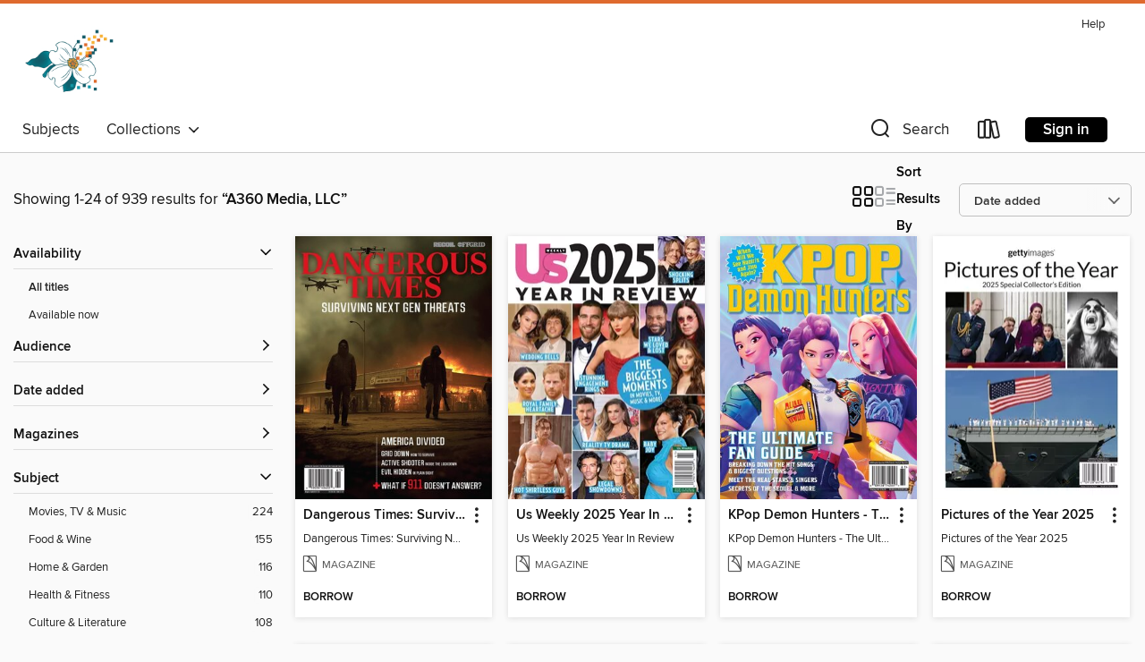

--- FILE ---
content_type: text/html; charset=utf-8
request_url: https://dogwood.overdrive.com/dogwood-brunswick/content/search/publisherId?query=254925&sortBy=newlyadded
body_size: 37922
content:
<!DOCTYPE html>
<html lang="en" dir="ltr" class="no-js">
    <head>
        
    
        
    

    <meta name="twitter:title" property="og:title" content="Dogwood Digital Library"/>
    <meta name="twitter:description" property="og:description" content="See search results for &quot;A360 Media, LLC&quot; in the Dogwood Digital Library digital collection."/>
    <meta name="twitter:image" property="og:image" content="https://thunder.cdn.overdrive.com/logo-resized/11712?1727716965"/>
    <meta property="og:url" content="/dogwood-brunswick/content/search/publisherId?query=254925&amp;sortBy=newlyadded"/>
    <meta name="twitter:card" content="summary" />
    <meta property="og:site_name" content="Dogwood Digital Library" />
    <meta name="twitter:site" content="@OverDriveLibs" />
    <meta property="og:locale" content="en" />
    <meta name="description" content="See search results for &quot;A360 Media, LLC&quot; in the Dogwood Digital Library digital collection." />

        <meta http-equiv="X-UA-Compatible" content="IE=edge,chrome=1">
<meta name="viewport" content="width=device-width, initial-scale=1.0 user-scalable=1">





    
        
        
            
        

        <title>Search results for A360 Media, LLC - Dogwood Digital Library - OverDrive</title>
    


<link rel='shortcut icon' type='image/x-icon' href='https://lightning.od-cdn.com/static/img/favicon.bb86d660d3929b5c0c65389d6a8e8aba.ico' />


    
        <meta name="twitter:title" property="og:title" content="Dogwood Digital Library"/>
        <meta name="twitter:description" property="og:description" content="Browse, borrow, and enjoy titles from the Dogwood Digital Library digital collection."/>
        <meta name="twitter:image" property="og:image" content="https://thunder.cdn.overdrive.com/logo-resized/11712?1727716965"/>
        <meta property="og:url" content="/dogwood-brunswick/content/search/publisherId?query=254925&amp;sortBy=newlyadded"/>
        <meta name="twitter:card" content="summary" />
        <meta property="og:site_name" content="Dogwood Digital Library" />
        <meta name="twitter:site" content="@OverDriveLibs" />
        <meta property="og:locale" content="en" />
        
    
<!-- iOS smart app banner -->
    <meta name="apple-itunes-app" content="app-id=1076402606" />
    <!-- Google Play app banner -->
    <link rel="manifest" href="https://lightning.od-cdn.com/static/manifest.ed71e3d923d287cd1dce64ae0d3cc8b8.json">
    <meta name="google-play-app" content="app-id=com.overdrive.mobile.android.libby" />
    <!-- Windows Store app banner -->
    <meta name="msApplication-ID" content="2FA138F6.LibbybyOverDrive" />
    <meta name="msApplication-PackageFamilyName" content="2FA138F6.LibbybyOverDrive_daecb9042jmvt" />


        <link rel="stylesheet" type="text/css" href="https://lightning.od-cdn.com/static/vendor.bundle.min.5eabf64aeb625aca9acda7ccc8bb0256.css" onerror="cdnError(this)" />
        <link rel="stylesheet" type="text/css" href="https://lightning.od-cdn.com/static/app.bundle.min.0daacbc20b85e970d37a37fe3fc3b92b.css" onerror="cdnError(this)" />
        <link rel='shortcut icon' type='image/x-icon' href='https://lightning.od-cdn.com/static/img/favicon.bb86d660d3929b5c0c65389d6a8e8aba.ico' />

        
    <link rel="stylesheet" type="text/css" href="https://lightning.od-cdn.com/static/faceted-media.min.4cf2f9699e20c37ba2839a67bcf88d4d.css" />


        

<link rel="stylesheet" type="text/css" href="/assets/v3/css/45b2cd3100fbdebbdb6e3d5fa7e06ec7/colors.css?primary=%23035c67&primaryR=3&primaryG=92&primaryB=103&primaryFontColor=%23fff&secondary=%23df6a2e&secondaryR=223&secondaryG=106&secondaryB=46&secondaryFontColor=%23fff&bannerIsSecondaryColor=false&defaultColor=%23222">

        <script>
    window.OverDrive = window.OverDrive || {};
    window.OverDrive.colors = {};
    window.OverDrive.colors.primary = "#035c67";
    window.OverDrive.colors.secondary = "#df6a2e";
    window.OverDrive.tenant = 360372;
    window.OverDrive.libraryName = "Dogwood Digital Library";
    window.OverDrive.advantageKey = "dogwood-brunswick";
    window.OverDrive.libraryKey = "dogwood-brunswick";
    window.OverDrive.accountIds = [-1,232];
    window.OverDrive.parentAccountKey = "dogwood";
    window.OverDrive.allFeatures = "";
    window.OverDrive.libraryConfigurations = {"autocomplete":{"enabled":true},"content-holds":{"enabled":true},"getACard":{"enabled":false},"backToMainCollectionLink":{"enabled":true},"promoteLibby":{"enabled":true},"switchToLibby":{"enabled":true},"disableOdAppAccess":{"enabled":true},"bannerIsSecondaryColor":{"enabled":false},"lexileScores":{"enabled":true},"atosLevels":{"enabled":true},"gradeLevels":{"enabled":true},"interestLevels":{"enabled":true},"readingHistory":{"enabled":true},"reciprocalLending":{"enabled":true},"OzoneAuthentication":{"enabled":true},"Notifications":{"enabled":true},"kindleFooter":{"enabled":true},"kindleNav":{"enabled":true},"kindleLoanFormatLimit":{"enabled":true},"kindleSearchOffer":{"enabled":true},"kindleLoanOffer":{"enabled":true},"sampleOnlyMode":{},"luckyDayMenuLink":{"enabled":false},"disableWishlist":{"enabled":false},"simplifiedNavigationBar":{"enabled":false},"geo-idc":{"enabled":false},"libby-footer-promo":{"enabled":false}};
    window.OverDrive.mediaItems = {"12475623":{"reserveId":"ca38a56b-6657-4b1f-bb61-f7f4d5581bb2","subjects":[{"id":"1168","name":"Food & Wine"}],"bisacCodes":[],"bisac":[],"levels":[],"creators":[],"languages":[{"id":"en","name":"English"}],"isBundledChild":false,"ratings":{"maturityLevel":{"id":"generalcontent","name":"General content"},"naughtyScore":{"id":"GeneralContent","name":"General content"}},"constraints":{"isDisneyEulaRequired":false},"reviewCounts":{"premium":0,"publisherSupplier":0},"isAvailable":true,"isPreReleaseTitle":false,"estimatedReleaseDate":"2025-10-21T00:00:00Z","sample":{"href":"https://samples.overdrive.com/?crid=b0705a47-4876-4234-91a8-4c07d4c0757a&.epub-sample.overdrive.com"},"publisher":{"id":"254925","name":"A360 Media, LLC"},"series":"Taste of the South Christmas Cookbook 2025","description":"<p>Experience the warmth of the holiday season with the &quot;Taste of the South: Christmas Cookbook,&quot; a special collector&#39;s edition packed with 74 delightful recipes and expert tips. From decadent cakes and cookies to festive meals and...","holdsCount":0,"isFastlane":false,"availabilityType":"always","isRecommendableToLibrary":true,"isOwned":true,"isHoldable":true,"isAdvantageFiltered":false,"visitorEligible":false,"juvenileEligible":false,"youngAdultEligible":false,"recentIssues":[{"covers":{"cover150Wide":{"href":"https://img2.od-cdn.com/ImageType-150/11052-1/{B0705A47-4876-4234-91A8-4C07D4C0757A}IMG150.JPG","height":200,"width":150,"primaryColor":{"hex":"#FFF6F7","rgb":{"red":255,"green":246,"blue":247}}},"cover300Wide":{"href":"https://img3.od-cdn.com/ImageType-400/11052-1/{B0705A47-4876-4234-91A8-4C07D4C0757A}IMG400.JPG","height":400,"width":300,"primaryColor":{"hex":"#F4F4F4","rgb":{"red":244,"green":244,"blue":244}}},"cover510Wide":{"href":"https://img2.od-cdn.com/ImageType-100/11052-1/{B0705A47-4876-4234-91A8-4C07D4C0757A}IMG100.JPG","height":680,"width":510,"primaryColor":{"hex":"#F4F4F4","rgb":{"red":244,"green":244,"blue":244}}}},"id":"12475623","edition":"Taste of the South Christmas Cookbook 2025"}],"contentAccessLevels":0,"classifications":{},"type":{"id":"magazine","name":"Magazine"},"covers":{"cover150Wide":{"href":"https://img2.od-cdn.com/ImageType-150/11052-1/{B0705A47-4876-4234-91A8-4C07D4C0757A}IMG150.JPG","height":200,"width":150,"primaryColor":{"hex":"#FFF6F7","rgb":{"red":255,"green":246,"blue":247}},"isPlaceholderImage":false},"cover300Wide":{"href":"https://img3.od-cdn.com/ImageType-400/11052-1/{B0705A47-4876-4234-91A8-4C07D4C0757A}IMG400.JPG","height":400,"width":300,"primaryColor":{"hex":"#F4F4F4","rgb":{"red":244,"green":244,"blue":244}},"isPlaceholderImage":false},"cover510Wide":{"href":"https://img2.od-cdn.com/ImageType-100/11052-1/{B0705A47-4876-4234-91A8-4C07D4C0757A}IMG100.JPG","height":680,"width":510,"primaryColor":{"hex":"#F4F4F4","rgb":{"red":244,"green":244,"blue":244}},"isPlaceholderImage":false}},"id":"12475623","firstCreatorId":0,"title":"Taste of the South Christmas Cookbook 2025","sortTitle":"Taste of the South Christmas Cookbook 2025","frequency":{"id":"9","name":"One time"},"parentMagazineTitleId":"12475622","edition":"Taste of the South Christmas Cookbook 2025","formats":[{"identifiers":[{"type":"PublisherCatalogNumber","value":"45418"}],"rights":[],"onSaleDateUtc":"2025-10-21T00:00:00+00:00","hasAudioSynchronizedText":false,"isBundleParent":false,"bundledContent":[],"sample":{"href":"https://samples.overdrive.com/?crid=b0705a47-4876-4234-91a8-4c07d4c0757a&.epub-sample.overdrive.com"},"fulfillmentType":"bifocal","id":"magazine-overdrive","name":"OverDrive Magazine"}],"publisherAccount":{"id":"43284","name":"OverDrive Magazines"}},"12475768":{"reserveId":"408fa6de-8732-41ff-80fd-ed5363442398","subjects":[{"id":"1170","name":"Home & Garden"}],"bisacCodes":[],"bisac":[],"levels":[],"creators":[],"languages":[{"id":"en","name":"English"}],"isBundledChild":false,"ratings":{"maturityLevel":{"id":"generalcontent","name":"General content"},"naughtyScore":{"id":"GeneralContent","name":"General content"}},"constraints":{"isDisneyEulaRequired":false},"reviewCounts":{"premium":0,"publisherSupplier":0},"isAvailable":true,"isPreReleaseTitle":false,"estimatedReleaseDate":"2025-10-21T00:00:00Z","sample":{"href":"https://samples.overdrive.com/?crid=08204cf8-0ffd-428c-b5b6-213ec981ad38&.epub-sample.overdrive.com"},"publisher":{"id":"254925","name":"A360 Media, LLC"},"series":"The Cottage Journal - Holiday Cottage 2025","description":"<p>Bring the magic of the holiday season home with Holiday Cottage. Discover over 100 cozy Christmas decor ideas for every room, plus expert inspiration for your home and garden. From charming interiors to festive seasonal accents, Holiday...","holdsCount":0,"isFastlane":false,"availabilityType":"always","isRecommendableToLibrary":true,"isOwned":true,"isHoldable":true,"isAdvantageFiltered":false,"visitorEligible":false,"juvenileEligible":false,"youngAdultEligible":false,"recentIssues":[{"covers":{"cover150Wide":{"href":"https://img1.od-cdn.com/ImageType-150/11052-1/{08204CF8-0FFD-428C-B5B6-213EC981AD38}IMG150.JPG","height":200,"width":150,"primaryColor":{"hex":"#2E1A13","rgb":{"red":46,"green":26,"blue":19}}},"cover300Wide":{"href":"https://img3.od-cdn.com/ImageType-400/11052-1/{08204CF8-0FFD-428C-B5B6-213EC981AD38}IMG400.JPG","height":400,"width":300,"primaryColor":{"hex":"#2B1313","rgb":{"red":43,"green":19,"blue":19}}},"cover510Wide":{"href":"https://img3.od-cdn.com/ImageType-100/11052-1/{08204CF8-0FFD-428C-B5B6-213EC981AD38}IMG100.JPG","height":680,"width":510,"primaryColor":{"hex":"#311718","rgb":{"red":49,"green":23,"blue":24}}}},"id":"12475768","edition":"The Cottage Journal - Holiday Cottage 2025"}],"contentAccessLevels":0,"classifications":{},"type":{"id":"magazine","name":"Magazine"},"covers":{"cover150Wide":{"href":"https://img1.od-cdn.com/ImageType-150/11052-1/{08204CF8-0FFD-428C-B5B6-213EC981AD38}IMG150.JPG","height":200,"width":150,"primaryColor":{"hex":"#2E1A13","rgb":{"red":46,"green":26,"blue":19}},"isPlaceholderImage":false},"cover300Wide":{"href":"https://img3.od-cdn.com/ImageType-400/11052-1/{08204CF8-0FFD-428C-B5B6-213EC981AD38}IMG400.JPG","height":400,"width":300,"primaryColor":{"hex":"#2B1313","rgb":{"red":43,"green":19,"blue":19}},"isPlaceholderImage":false},"cover510Wide":{"href":"https://img3.od-cdn.com/ImageType-100/11052-1/{08204CF8-0FFD-428C-B5B6-213EC981AD38}IMG100.JPG","height":680,"width":510,"primaryColor":{"hex":"#311718","rgb":{"red":49,"green":23,"blue":24}},"isPlaceholderImage":false}},"id":"12475768","firstCreatorId":0,"title":"The Cottage Journal - Holiday Cottage 2025","sortTitle":"The Cottage Journal Holiday Cottage 2025","frequency":{"id":"9","name":"One time"},"parentMagazineTitleId":"12475767","edition":"The Cottage Journal - Holiday Cottage 2025","formats":[{"identifiers":[{"type":"PublisherCatalogNumber","value":"45422"}],"rights":[],"onSaleDateUtc":"2025-10-21T00:00:00+00:00","hasAudioSynchronizedText":false,"isBundleParent":false,"bundledContent":[],"sample":{"href":"https://samples.overdrive.com/?crid=08204cf8-0ffd-428c-b5b6-213ec981ad38&.epub-sample.overdrive.com"},"fulfillmentType":"bifocal","id":"magazine-overdrive","name":"OverDrive Magazine"}],"publisherAccount":{"id":"43284","name":"OverDrive Magazines"}},"12475776":{"reserveId":"e5ce8f27-5e9c-445a-8c54-afa38e981607","subjects":[{"id":"1170","name":"Home & Garden"}],"bisacCodes":[],"bisac":[],"levels":[],"creators":[],"languages":[{"id":"en","name":"English"}],"isBundledChild":false,"ratings":{"maturityLevel":{"id":"generalcontent","name":"General content"},"naughtyScore":{"id":"GeneralContent","name":"General content"}},"constraints":{"isDisneyEulaRequired":false},"reviewCounts":{"premium":0,"publisherSupplier":0},"isAvailable":true,"isPreReleaseTitle":false,"estimatedReleaseDate":"2025-10-24T10:00:00Z","sample":{"href":"https://samples.overdrive.com/?crid=41c673d5-0c6d-4872-8a6a-aa640b739975&.epub-sample.overdrive.com"},"publisher":{"id":"254925","name":"A360 Media, LLC"},"series":"Holiday Homes 2025","description":"<p>Transform your holiday season into a breathtaking celebration with our comprehensive guide, Holiday Homes! Discover innovative ideas for creating cheerful atmospheres, elegant gatherings, and unforgettable seasonal decor that radiates joy...","holdsCount":0,"isFastlane":false,"availabilityType":"always","isRecommendableToLibrary":true,"isOwned":true,"isHoldable":true,"isAdvantageFiltered":false,"visitorEligible":false,"juvenileEligible":false,"youngAdultEligible":false,"recentIssues":[{"covers":{"cover150Wide":{"href":"https://img1.od-cdn.com/ImageType-150/11052-1/{41C673D5-0C6D-4872-8A6A-AA640B739975}IMG150.JPG","height":200,"width":150,"primaryColor":{"hex":"#3B6A48","rgb":{"red":59,"green":106,"blue":72}}},"cover300Wide":{"href":"https://img2.od-cdn.com/ImageType-400/11052-1/{41C673D5-0C6D-4872-8A6A-AA640B739975}IMG400.JPG","height":400,"width":300,"primaryColor":{"hex":"#3F6848","rgb":{"red":63,"green":104,"blue":72}}},"cover510Wide":{"href":"https://img3.od-cdn.com/ImageType-100/11052-1/{41C673D5-0C6D-4872-8A6A-AA640B739975}IMG100.JPG","height":680,"width":510,"primaryColor":{"hex":"#3F6848","rgb":{"red":63,"green":104,"blue":72}}}},"id":"12475776","edition":"Holiday Homes 2025"}],"contentAccessLevels":0,"classifications":{},"type":{"id":"magazine","name":"Magazine"},"covers":{"cover150Wide":{"href":"https://img1.od-cdn.com/ImageType-150/11052-1/{41C673D5-0C6D-4872-8A6A-AA640B739975}IMG150.JPG","height":200,"width":150,"primaryColor":{"hex":"#3B6A48","rgb":{"red":59,"green":106,"blue":72}},"isPlaceholderImage":false},"cover300Wide":{"href":"https://img2.od-cdn.com/ImageType-400/11052-1/{41C673D5-0C6D-4872-8A6A-AA640B739975}IMG400.JPG","height":400,"width":300,"primaryColor":{"hex":"#3F6848","rgb":{"red":63,"green":104,"blue":72}},"isPlaceholderImage":false},"cover510Wide":{"href":"https://img3.od-cdn.com/ImageType-100/11052-1/{41C673D5-0C6D-4872-8A6A-AA640B739975}IMG100.JPG","height":680,"width":510,"primaryColor":{"hex":"#3F6848","rgb":{"red":63,"green":104,"blue":72}},"isPlaceholderImage":false}},"id":"12475776","firstCreatorId":0,"title":"Holiday Homes 2025","sortTitle":"Holiday Homes 2025","frequency":{"id":"9","name":"One time"},"parentMagazineTitleId":"12475775","edition":"Holiday Homes 2025","formats":[{"identifiers":[{"type":"PublisherCatalogNumber","value":"45426"}],"rights":[],"onSaleDateUtc":"2025-10-24T10:00:00+00:00","hasAudioSynchronizedText":false,"isBundleParent":false,"bundledContent":[],"sample":{"href":"https://samples.overdrive.com/?crid=41c673d5-0c6d-4872-8a6a-aa640b739975&.epub-sample.overdrive.com"},"fulfillmentType":"bifocal","id":"magazine-overdrive","name":"OverDrive Magazine"}],"publisherAccount":{"id":"43284","name":"OverDrive Magazines"}},"12479285":{"reserveId":"fbc8e186-3035-49e2-9187-c63545762665","subjects":[{"id":"1168","name":"Food & Wine"}],"bisacCodes":[],"bisac":[],"levels":[],"creators":[],"languages":[{"id":"en","name":"English"}],"isBundledChild":false,"ratings":{"maturityLevel":{"id":"generalcontent","name":"General content"},"naughtyScore":{"id":"GeneralContent","name":"General content"}},"constraints":{"isDisneyEulaRequired":false},"reviewCounts":{"premium":0,"publisherSupplier":0},"isAvailable":true,"isPreReleaseTitle":false,"estimatedReleaseDate":"2025-10-21T10:00:00Z","sample":{"href":"https://samples.overdrive.com/?crid=bb54779b-1ef9-4cc6-8969-fb2f42e6e143&.epub-sample.overdrive.com"},"publisher":{"id":"254925","name":"A360 Media, LLC"},"series":"Sur La Table - Holiday Cooking & Baking 2025","description":"<p>Elevate your holiday culinary experience with Sur la Table&#39;s &quot;Holiday Cooking and Baking,&quot; a treasure trove of 62 meticulously tested recipes. Discover the joy of creating magical desserts, fail-proof roasts, and modern sides...","holdsCount":0,"isFastlane":false,"availabilityType":"always","isRecommendableToLibrary":true,"isOwned":true,"isHoldable":true,"isAdvantageFiltered":false,"visitorEligible":false,"juvenileEligible":false,"youngAdultEligible":false,"recentIssues":[{"covers":{"cover150Wide":{"href":"https://img3.od-cdn.com/ImageType-150/11052-1/{BB54779B-1EF9-4CC6-8969-FB2F42E6E143}IMG150.JPG","height":200,"width":150,"primaryColor":{"hex":"#D0DCE8","rgb":{"red":208,"green":220,"blue":232}}},"cover300Wide":{"href":"https://img1.od-cdn.com/ImageType-400/11052-1/{BB54779B-1EF9-4CC6-8969-FB2F42E6E143}IMG400.JPG","height":400,"width":300,"primaryColor":{"hex":"#D8E2EC","rgb":{"red":216,"green":226,"blue":236}}},"cover510Wide":{"href":"https://img1.od-cdn.com/ImageType-100/11052-1/{BB54779B-1EF9-4CC6-8969-FB2F42E6E143}IMG100.JPG","height":680,"width":510,"primaryColor":{"hex":"#D6E3EC","rgb":{"red":214,"green":227,"blue":236}}}},"id":"12479285","edition":"Sur La Table - Holiday Cooking & Baking 2025"}],"contentAccessLevels":0,"classifications":{},"type":{"id":"magazine","name":"Magazine"},"covers":{"cover150Wide":{"href":"https://img3.od-cdn.com/ImageType-150/11052-1/{BB54779B-1EF9-4CC6-8969-FB2F42E6E143}IMG150.JPG","height":200,"width":150,"primaryColor":{"hex":"#D0DCE8","rgb":{"red":208,"green":220,"blue":232}},"isPlaceholderImage":false},"cover300Wide":{"href":"https://img1.od-cdn.com/ImageType-400/11052-1/{BB54779B-1EF9-4CC6-8969-FB2F42E6E143}IMG400.JPG","height":400,"width":300,"primaryColor":{"hex":"#D8E2EC","rgb":{"red":216,"green":226,"blue":236}},"isPlaceholderImage":false},"cover510Wide":{"href":"https://img1.od-cdn.com/ImageType-100/11052-1/{BB54779B-1EF9-4CC6-8969-FB2F42E6E143}IMG100.JPG","height":680,"width":510,"primaryColor":{"hex":"#D6E3EC","rgb":{"red":214,"green":227,"blue":236}},"isPlaceholderImage":false}},"id":"12479285","firstCreatorId":0,"title":"Sur La Table - Holiday Cooking & Baking 2025","sortTitle":"Sur La Table Holiday Cooking and Baking 2025","frequency":{"id":"9","name":"One time"},"parentMagazineTitleId":"12475585","edition":"Sur La Table - Holiday Cooking & Baking 2025","formats":[{"identifiers":[{"type":"PublisherCatalogNumber","value":"45432"}],"rights":[],"onSaleDateUtc":"2025-10-21T10:00:00+00:00","hasAudioSynchronizedText":false,"isBundleParent":false,"bundledContent":[],"sample":{"href":"https://samples.overdrive.com/?crid=bb54779b-1ef9-4cc6-8969-fb2f42e6e143&.epub-sample.overdrive.com"},"fulfillmentType":"bifocal","id":"magazine-overdrive","name":"OverDrive Magazine"}],"publisherAccount":{"id":"43284","name":"OverDrive Magazines"}},"12684015":{"reserveId":"6e2895b3-24c0-4153-88bf-5c2dcb3059ae","subjects":[{"id":"1163","name":"Celebrity & Gossip"}],"bisacCodes":[],"bisac":[],"levels":[],"creators":[],"languages":[{"id":"en","name":"English"}],"isBundledChild":false,"ratings":{"maturityLevel":{"id":"generalcontent","name":"General content"},"naughtyScore":{"id":"GeneralContent","name":"General content"}},"constraints":{"isDisneyEulaRequired":false},"reviewCounts":{"premium":0,"publisherSupplier":0},"isAvailable":true,"isPreReleaseTitle":false,"estimatedReleaseDate":"2025-12-19T10:00:00Z","sample":{"href":"https://samples.overdrive.com/?crid=ec203259-a14a-41b6-b778-27f764c070a9&.epub-sample.overdrive.com"},"publisher":{"id":"254925","name":"A360 Media, LLC"},"series":"Us Weekly 2025 Year In Review","description":"<p>Discover the unforgettable highlights of 2025 in the Us Weekly Year in Review, showcasing the biggest moments in music, TV, and movies that captivated audiences across the globe. From heartwarming celebrations of love with stunning engagements...","holdsCount":0,"isFastlane":false,"availabilityType":"always","isRecommendableToLibrary":true,"isOwned":true,"isHoldable":true,"isAdvantageFiltered":false,"visitorEligible":false,"juvenileEligible":false,"youngAdultEligible":false,"recentIssues":[{"covers":{"cover150Wide":{"href":"https://img2.od-cdn.com/ImageType-150/11052-1/{EC203259-A14A-41B6-B778-27F764C070A9}IMG150.JPG","height":200,"width":150,"primaryColor":{"hex":"#FFFEFD","rgb":{"red":255,"green":254,"blue":253}}},"cover300Wide":{"href":"https://img1.od-cdn.com/ImageType-400/11052-1/{EC203259-A14A-41B6-B778-27F764C070A9}IMG400.JPG","height":400,"width":300,"primaryColor":{"hex":"#FEFFFF","rgb":{"red":254,"green":255,"blue":255}}},"cover510Wide":{"href":"https://img1.od-cdn.com/ImageType-100/11052-1/{EC203259-A14A-41B6-B778-27F764C070A9}IMG100.JPG","height":680,"width":510,"primaryColor":{"hex":"#FFFFFF","rgb":{"red":255,"green":255,"blue":255}}}},"id":"12684015","edition":"Us Weekly 2025 Year In Review"}],"contentAccessLevels":0,"classifications":{},"type":{"id":"magazine","name":"Magazine"},"covers":{"cover150Wide":{"href":"https://img2.od-cdn.com/ImageType-150/11052-1/{EC203259-A14A-41B6-B778-27F764C070A9}IMG150.JPG","height":200,"width":150,"primaryColor":{"hex":"#FFFEFD","rgb":{"red":255,"green":254,"blue":253}},"isPlaceholderImage":false},"cover300Wide":{"href":"https://img1.od-cdn.com/ImageType-400/11052-1/{EC203259-A14A-41B6-B778-27F764C070A9}IMG400.JPG","height":400,"width":300,"primaryColor":{"hex":"#FEFFFF","rgb":{"red":254,"green":255,"blue":255}},"isPlaceholderImage":false},"cover510Wide":{"href":"https://img1.od-cdn.com/ImageType-100/11052-1/{EC203259-A14A-41B6-B778-27F764C070A9}IMG100.JPG","height":680,"width":510,"primaryColor":{"hex":"#FFFFFF","rgb":{"red":255,"green":255,"blue":255}},"isPlaceholderImage":false}},"id":"12684015","firstCreatorId":0,"title":"Us Weekly 2025 Year In Review","sortTitle":"Us Weekly 2025 Year In Review","frequency":{"id":"9","name":"One time"},"parentMagazineTitleId":"12684014","edition":"Us Weekly 2025 Year In Review","formats":[{"identifiers":[{"type":"PublisherCatalogNumber","value":"45766"}],"rights":[],"onSaleDateUtc":"2025-12-19T10:00:00+00:00","hasAudioSynchronizedText":false,"isBundleParent":false,"bundledContent":[],"sample":{"href":"https://samples.overdrive.com/?crid=ec203259-a14a-41b6-b778-27f764c070a9&.epub-sample.overdrive.com"},"fulfillmentType":"bifocal","id":"magazine-overdrive","name":"OverDrive Magazine"}],"publisherAccount":{"id":"43284","name":"OverDrive Magazines"}},"12684017":{"reserveId":"d6915d62-7a13-4be3-a5ef-f3b3fbe3feee","subjects":[{"id":"1163","name":"Celebrity & Gossip"}],"bisacCodes":[],"bisac":[],"levels":[],"creators":[],"languages":[{"id":"en","name":"English"}],"isBundledChild":false,"ratings":{"maturityLevel":{"id":"generalcontent","name":"General content"},"naughtyScore":{"id":"GeneralContent","name":"General content"}},"constraints":{"isDisneyEulaRequired":false},"reviewCounts":{"premium":0,"publisherSupplier":0},"isAvailable":true,"isPreReleaseTitle":false,"estimatedReleaseDate":"2025-12-19T10:00:00Z","sample":{"href":"https://samples.overdrive.com/?crid=16271dc8-b512-4056-9693-b429c3e229e5&.epub-sample.overdrive.com"},"publisher":{"id":"254925","name":"A360 Media, LLC"},"series":"Taylor & Travis Wedding Special Edition","description":"<p>Explore the details of Taylor Swift and Travis Kelce&#39;s wedding day in our upcoming Special Edition Wedding Issue! Get insights into their unique celebration, including the dress, the vows, the ceremony and more! Additionally, the issue...","holdsCount":0,"isFastlane":false,"availabilityType":"always","isRecommendableToLibrary":true,"isOwned":true,"isHoldable":true,"isAdvantageFiltered":false,"visitorEligible":false,"juvenileEligible":false,"youngAdultEligible":false,"recentIssues":[{"covers":{"cover150Wide":{"href":"https://img3.od-cdn.com/ImageType-150/11052-1/{16271DC8-B512-4056-9693-B429C3E229E5}IMG150.JPG","height":200,"width":150,"primaryColor":{"hex":"#B49ABD","rgb":{"red":180,"green":154,"blue":189}}},"cover300Wide":{"href":"https://img1.od-cdn.com/ImageType-400/11052-1/{16271DC8-B512-4056-9693-B429C3E229E5}IMG400.JPG","height":400,"width":300,"primaryColor":{"hex":"#A999BD","rgb":{"red":169,"green":153,"blue":189}}},"cover510Wide":{"href":"https://img2.od-cdn.com/ImageType-100/11052-1/{16271DC8-B512-4056-9693-B429C3E229E5}IMG100.JPG","height":680,"width":510,"primaryColor":{"hex":"#A98CBA","rgb":{"red":169,"green":140,"blue":186}}}},"id":"12684017","edition":"Taylor & Travis Wedding Special Edition"}],"contentAccessLevels":0,"classifications":{},"type":{"id":"magazine","name":"Magazine"},"covers":{"cover150Wide":{"href":"https://img3.od-cdn.com/ImageType-150/11052-1/{16271DC8-B512-4056-9693-B429C3E229E5}IMG150.JPG","height":200,"width":150,"primaryColor":{"hex":"#B49ABD","rgb":{"red":180,"green":154,"blue":189}},"isPlaceholderImage":false},"cover300Wide":{"href":"https://img1.od-cdn.com/ImageType-400/11052-1/{16271DC8-B512-4056-9693-B429C3E229E5}IMG400.JPG","height":400,"width":300,"primaryColor":{"hex":"#A999BD","rgb":{"red":169,"green":153,"blue":189}},"isPlaceholderImage":false},"cover510Wide":{"href":"https://img2.od-cdn.com/ImageType-100/11052-1/{16271DC8-B512-4056-9693-B429C3E229E5}IMG100.JPG","height":680,"width":510,"primaryColor":{"hex":"#A98CBA","rgb":{"red":169,"green":140,"blue":186}},"isPlaceholderImage":false}},"id":"12684017","firstCreatorId":0,"title":"Taylor & Travis Wedding Special Edition","sortTitle":"Taylor and Travis Wedding Special Edition","frequency":{"id":"9","name":"One time"},"parentMagazineTitleId":"12684016","edition":"Taylor & Travis Wedding Special Edition","formats":[{"identifiers":[{"type":"PublisherCatalogNumber","value":"45768"}],"rights":[],"onSaleDateUtc":"2025-12-19T10:00:00+00:00","hasAudioSynchronizedText":false,"isBundleParent":false,"bundledContent":[],"sample":{"href":"https://samples.overdrive.com/?crid=16271dc8-b512-4056-9693-b429c3e229e5&.epub-sample.overdrive.com"},"fulfillmentType":"bifocal","id":"magazine-overdrive","name":"OverDrive Magazine"}],"publisherAccount":{"id":"43284","name":"OverDrive Magazines"}},"12684019":{"reserveId":"16d2049a-0e33-4aed-b6df-09377bad49c9","subjects":[{"id":"1175","name":"Movies, TV & Music"}],"bisacCodes":[],"bisac":[],"levels":[],"creators":[],"languages":[{"id":"en","name":"English"}],"isBundledChild":false,"ratings":{"maturityLevel":{"id":"generalcontent","name":"General content"},"naughtyScore":{"id":"GeneralContent","name":"General content"}},"constraints":{"isDisneyEulaRequired":false},"reviewCounts":{"premium":0,"publisherSupplier":0},"isAvailable":true,"isPreReleaseTitle":false,"estimatedReleaseDate":"2025-12-19T10:00:00Z","sample":{"href":"https://samples.overdrive.com/?crid=3def6e34-a1c0-45e4-a7b6-2a0d76b57bc2&.epub-sample.overdrive.com"},"publisher":{"id":"254925","name":"A360 Media, LLC"},"series":"The Complete Story of Ozzy & Black Sabbath","description":"<p>Discover the electrifying journey of Ozzy Osbourne and Black Sabbath in &quot;The Complete Story of Ozzy Osbourne and Black Sabbath.&quot; This captivating 100-page exploration unveils the secrets behind their iconic albums and unforgettable...","holdsCount":0,"isFastlane":false,"availabilityType":"always","isRecommendableToLibrary":true,"isOwned":true,"isHoldable":true,"isAdvantageFiltered":false,"visitorEligible":false,"juvenileEligible":false,"youngAdultEligible":false,"recentIssues":[{"covers":{"cover150Wide":{"href":"https://img2.od-cdn.com/ImageType-150/11052-1/{3DEF6E34-A1C0-45E4-A7B6-2A0D76B57BC2}IMG150.JPG","height":200,"width":150,"primaryColor":{"hex":"#020202","rgb":{"red":2,"green":2,"blue":2}}},"cover300Wide":{"href":"https://img1.od-cdn.com/ImageType-400/11052-1/{3DEF6E34-A1C0-45E4-A7B6-2A0D76B57BC2}IMG400.JPG","height":400,"width":300,"primaryColor":{"hex":"#020202","rgb":{"red":2,"green":2,"blue":2}}},"cover510Wide":{"href":"https://img2.od-cdn.com/ImageType-100/11052-1/{3DEF6E34-A1C0-45E4-A7B6-2A0D76B57BC2}IMG100.JPG","height":680,"width":510,"primaryColor":{"hex":"#030303","rgb":{"red":3,"green":3,"blue":3}}}},"id":"12684019","edition":"The Complete Story of Ozzy & Black Sabbath"}],"contentAccessLevels":0,"classifications":{},"type":{"id":"magazine","name":"Magazine"},"covers":{"cover150Wide":{"href":"https://img2.od-cdn.com/ImageType-150/11052-1/{3DEF6E34-A1C0-45E4-A7B6-2A0D76B57BC2}IMG150.JPG","height":200,"width":150,"primaryColor":{"hex":"#020202","rgb":{"red":2,"green":2,"blue":2}},"isPlaceholderImage":false},"cover300Wide":{"href":"https://img1.od-cdn.com/ImageType-400/11052-1/{3DEF6E34-A1C0-45E4-A7B6-2A0D76B57BC2}IMG400.JPG","height":400,"width":300,"primaryColor":{"hex":"#020202","rgb":{"red":2,"green":2,"blue":2}},"isPlaceholderImage":false},"cover510Wide":{"href":"https://img2.od-cdn.com/ImageType-100/11052-1/{3DEF6E34-A1C0-45E4-A7B6-2A0D76B57BC2}IMG100.JPG","height":680,"width":510,"primaryColor":{"hex":"#030303","rgb":{"red":3,"green":3,"blue":3}},"isPlaceholderImage":false}},"id":"12684019","firstCreatorId":0,"title":"The Complete Story of Ozzy & Black Sabbath","sortTitle":"The Complete Story of Ozzy and Black Sabbath","frequency":{"id":"9","name":"One time"},"parentMagazineTitleId":"12684018","edition":"The Complete Story of Ozzy & Black Sabbath","formats":[{"identifiers":[{"type":"PublisherCatalogNumber","value":"45770"}],"rights":[],"onSaleDateUtc":"2025-12-19T10:00:00+00:00","hasAudioSynchronizedText":false,"isBundleParent":false,"bundledContent":[],"sample":{"href":"https://samples.overdrive.com/?crid=3def6e34-a1c0-45e4-a7b6-2a0d76b57bc2&.epub-sample.overdrive.com"},"fulfillmentType":"bifocal","id":"magazine-overdrive","name":"OverDrive Magazine"}],"publisherAccount":{"id":"43284","name":"OverDrive Magazines"}},"12684021":{"reserveId":"9c5a9b7c-b195-4aba-a077-ebfcd6b235b3","subjects":[{"id":"1185","name":"Sports"}],"bisacCodes":[],"bisac":[],"levels":[],"creators":[],"languages":[{"id":"en","name":"English"}],"isBundledChild":false,"ratings":{"maturityLevel":{"id":"generalcontent","name":"General content"},"naughtyScore":{"id":"GeneralContent","name":"General content"}},"constraints":{"isDisneyEulaRequired":false},"reviewCounts":{"premium":0,"publisherSupplier":0},"isAvailable":true,"isPreReleaseTitle":false,"estimatedReleaseDate":"2025-12-19T10:00:00Z","sample":{"href":"https://samples.overdrive.com/?crid=44e23dfd-00c4-4fa3-a0b2-f84b0f4dfe6d&.epub-sample.overdrive.com"},"publisher":{"id":"254925","name":"A360 Media, LLC"},"series":"Golf Monthly - Build A Better Swing","description":"<p>Unlock your full golfing potential with insights from the creators of &quot;GOLF: Build a Better Swing.&quot; Dive into over 100 expert tips designed to elevate your game, conquer your inner doubts through specialized guidance from our golf...","holdsCount":0,"isFastlane":false,"availabilityType":"always","isRecommendableToLibrary":true,"isOwned":true,"isHoldable":true,"isAdvantageFiltered":false,"visitorEligible":false,"juvenileEligible":false,"youngAdultEligible":false,"recentIssues":[{"covers":{"cover150Wide":{"href":"https://img1.od-cdn.com/ImageType-150/11052-1/{44E23DFD-00C4-4FA3-A0B2-F84B0F4DFE6D}IMG150.JPG","height":200,"width":150,"primaryColor":{"hex":"#FEF9F5","rgb":{"red":254,"green":249,"blue":245}}},"cover300Wide":{"href":"https://img2.od-cdn.com/ImageType-400/11052-1/{44E23DFD-00C4-4FA3-A0B2-F84B0F4DFE6D}IMG400.JPG","height":400,"width":300,"primaryColor":{"hex":"#FBFFFF","rgb":{"red":251,"green":255,"blue":255}}},"cover510Wide":{"href":"https://img2.od-cdn.com/ImageType-100/11052-1/{44E23DFD-00C4-4FA3-A0B2-F84B0F4DFE6D}IMG100.JPG","height":680,"width":510,"primaryColor":{"hex":"#F9FFFF","rgb":{"red":249,"green":255,"blue":255}}}},"id":"12684021","edition":"Golf Monthly - Build A Better Swing"}],"contentAccessLevels":0,"classifications":{},"type":{"id":"magazine","name":"Magazine"},"covers":{"cover150Wide":{"href":"https://img1.od-cdn.com/ImageType-150/11052-1/{44E23DFD-00C4-4FA3-A0B2-F84B0F4DFE6D}IMG150.JPG","height":200,"width":150,"primaryColor":{"hex":"#FEF9F5","rgb":{"red":254,"green":249,"blue":245}},"isPlaceholderImage":false},"cover300Wide":{"href":"https://img2.od-cdn.com/ImageType-400/11052-1/{44E23DFD-00C4-4FA3-A0B2-F84B0F4DFE6D}IMG400.JPG","height":400,"width":300,"primaryColor":{"hex":"#FBFFFF","rgb":{"red":251,"green":255,"blue":255}},"isPlaceholderImage":false},"cover510Wide":{"href":"https://img2.od-cdn.com/ImageType-100/11052-1/{44E23DFD-00C4-4FA3-A0B2-F84B0F4DFE6D}IMG100.JPG","height":680,"width":510,"primaryColor":{"hex":"#F9FFFF","rgb":{"red":249,"green":255,"blue":255}},"isPlaceholderImage":false}},"id":"12684021","firstCreatorId":0,"title":"Golf Monthly - Build A Better Swing","sortTitle":"Golf Monthly Build A Better Swing","frequency":{"id":"9","name":"One time"},"parentMagazineTitleId":"12684020","edition":"Golf Monthly - Build A Better Swing","formats":[{"identifiers":[{"type":"PublisherCatalogNumber","value":"45774"}],"rights":[],"onSaleDateUtc":"2025-12-19T10:00:00+00:00","hasAudioSynchronizedText":false,"isBundleParent":false,"bundledContent":[],"sample":{"href":"https://samples.overdrive.com/?crid=44e23dfd-00c4-4fa3-a0b2-f84b0f4dfe6d&.epub-sample.overdrive.com"},"fulfillmentType":"bifocal","id":"magazine-overdrive","name":"OverDrive Magazine"}],"publisherAccount":{"id":"43284","name":"OverDrive Magazines"}},"12684023":{"reserveId":"210130ce-f8a0-490e-8665-7a46a324961f","subjects":[{"id":"1175","name":"Movies, TV & Music"}],"bisacCodes":[],"bisac":[],"levels":[],"creators":[],"languages":[{"id":"en","name":"English"}],"isBundledChild":false,"ratings":{"maturityLevel":{"id":"generalcontent","name":"General content"},"naughtyScore":{"id":"GeneralContent","name":"General content"}},"constraints":{"isDisneyEulaRequired":false},"reviewCounts":{"premium":0,"publisherSupplier":0},"isAvailable":true,"isPreReleaseTitle":false,"estimatedReleaseDate":"2025-12-19T10:00:00Z","sample":{"href":"https://samples.overdrive.com/?crid=258a8a67-998f-475b-a65e-d75bee3ac70e&.epub-sample.overdrive.com"},"publisher":{"id":"254925","name":"A360 Media, LLC"},"series":"Bounty Hunters","description":"<p>Discover the captivating world of bounty hunters, where justice meets adventure in a thrilling exploration of their secretive lives. Uncover the truth behind Hollywood&#39;s portrayal versus reality, as you delve into exhilarating takedowns...","holdsCount":0,"isFastlane":false,"availabilityType":"always","isRecommendableToLibrary":true,"isOwned":true,"isHoldable":true,"isAdvantageFiltered":false,"visitorEligible":false,"juvenileEligible":false,"youngAdultEligible":false,"recentIssues":[{"covers":{"cover150Wide":{"href":"https://img1.od-cdn.com/ImageType-150/11052-1/{258A8A67-998F-475B-A65E-D75BEE3AC70E}IMG150.JPG","height":200,"width":150,"primaryColor":{"hex":"#482E1D","rgb":{"red":72,"green":46,"blue":29}}},"cover300Wide":{"href":"https://img3.od-cdn.com/ImageType-400/11052-1/{258A8A67-998F-475B-A65E-D75BEE3AC70E}IMG400.JPG","height":400,"width":300,"primaryColor":{"hex":"#371B0D","rgb":{"red":55,"green":27,"blue":13}}},"cover510Wide":{"href":"https://img3.od-cdn.com/ImageType-100/11052-1/{258A8A67-998F-475B-A65E-D75BEE3AC70E}IMG100.JPG","height":680,"width":510,"primaryColor":{"hex":"#7E694E","rgb":{"red":126,"green":105,"blue":78}}}},"id":"12684023","edition":"Bounty Hunters"}],"contentAccessLevels":0,"classifications":{},"type":{"id":"magazine","name":"Magazine"},"covers":{"cover150Wide":{"href":"https://img1.od-cdn.com/ImageType-150/11052-1/{258A8A67-998F-475B-A65E-D75BEE3AC70E}IMG150.JPG","height":200,"width":150,"primaryColor":{"hex":"#482E1D","rgb":{"red":72,"green":46,"blue":29}},"isPlaceholderImage":false},"cover300Wide":{"href":"https://img3.od-cdn.com/ImageType-400/11052-1/{258A8A67-998F-475B-A65E-D75BEE3AC70E}IMG400.JPG","height":400,"width":300,"primaryColor":{"hex":"#371B0D","rgb":{"red":55,"green":27,"blue":13}},"isPlaceholderImage":false},"cover510Wide":{"href":"https://img3.od-cdn.com/ImageType-100/11052-1/{258A8A67-998F-475B-A65E-D75BEE3AC70E}IMG100.JPG","height":680,"width":510,"primaryColor":{"hex":"#7E694E","rgb":{"red":126,"green":105,"blue":78}},"isPlaceholderImage":false}},"id":"12684023","firstCreatorId":0,"title":"Bounty Hunters","sortTitle":"Bounty Hunters","frequency":{"id":"9","name":"One time"},"parentMagazineTitleId":"12684022","edition":"Bounty Hunters","formats":[{"identifiers":[{"type":"PublisherCatalogNumber","value":"45775"}],"rights":[],"onSaleDateUtc":"2025-12-19T10:00:00+00:00","hasAudioSynchronizedText":false,"isBundleParent":false,"bundledContent":[],"sample":{"href":"https://samples.overdrive.com/?crid=258a8a67-998f-475b-a65e-d75bee3ac70e&.epub-sample.overdrive.com"},"fulfillmentType":"bifocal","id":"magazine-overdrive","name":"OverDrive Magazine"}],"publisherAccount":{"id":"43284","name":"OverDrive Magazines"}},"12684025":{"reserveId":"01b5916c-6ef7-4bd1-b004-6a586cf31e12","subjects":[{"id":"1172","name":"Kids & Teens"},{"id":"1179","name":"Tech & Gaming"}],"bisacCodes":[],"bisac":[],"levels":[],"creators":[],"languages":[{"id":"en","name":"English"}],"isBundledChild":false,"ratings":{"maturityLevel":{"id":"juvenile","name":"Juvenile"},"naughtyScore":{"id":"Juvenile","name":"Juvenile"}},"constraints":{"isDisneyEulaRequired":false},"reviewCounts":{"premium":0,"publisherSupplier":0},"isAvailable":true,"isPreReleaseTitle":false,"estimatedReleaseDate":"2025-12-19T10:00:00Z","sample":{"href":"https://samples.overdrive.com/?crid=855c0dc5-81dc-4781-a373-7eb9cd9d59af&.epub-sample.overdrive.com"},"publisher":{"id":"254925","name":"A360 Media, LLC"},"series":"The Ultimate Guide to Minecraft - Underwater Revolution","description":"<p>Dive into “The Ultimate Guide to Minecraft: Underwater Revolution” for expert tips, tricks, and the latest secrets about the new weapon, Dragon Ball Z DLC, and how Steve and Alex appear in Sonic Racing. Discover the excitement of uncovering...","holdsCount":0,"isFastlane":false,"availabilityType":"always","isRecommendableToLibrary":true,"isOwned":true,"isHoldable":true,"isAdvantageFiltered":false,"visitorEligible":false,"juvenileEligible":false,"youngAdultEligible":false,"recentIssues":[{"covers":{"cover150Wide":{"href":"https://img2.od-cdn.com/ImageType-150/11052-1/{855C0DC5-81DC-4781-A373-7EB9CD9D59AF}IMG150.JPG","height":200,"width":150,"primaryColor":{"hex":"#26AFE3","rgb":{"red":38,"green":175,"blue":227}}},"cover300Wide":{"href":"https://img2.od-cdn.com/ImageType-400/11052-1/{855C0DC5-81DC-4781-A373-7EB9CD9D59AF}IMG400.JPG","height":400,"width":300,"primaryColor":{"hex":"#26ADE4","rgb":{"red":38,"green":173,"blue":228}}},"cover510Wide":{"href":"https://img3.od-cdn.com/ImageType-100/11052-1/{855C0DC5-81DC-4781-A373-7EB9CD9D59AF}IMG100.JPG","height":680,"width":510,"primaryColor":{"hex":"#25AEE4","rgb":{"red":37,"green":174,"blue":228}}}},"id":"12684025","edition":"The Ultimate Guide to Minecraft - Underwater Revolution"}],"contentAccessLevels":0,"classifications":{},"type":{"id":"magazine","name":"Magazine"},"covers":{"cover150Wide":{"href":"https://img2.od-cdn.com/ImageType-150/11052-1/{855C0DC5-81DC-4781-A373-7EB9CD9D59AF}IMG150.JPG","height":200,"width":150,"primaryColor":{"hex":"#26AFE3","rgb":{"red":38,"green":175,"blue":227}},"isPlaceholderImage":false},"cover300Wide":{"href":"https://img2.od-cdn.com/ImageType-400/11052-1/{855C0DC5-81DC-4781-A373-7EB9CD9D59AF}IMG400.JPG","height":400,"width":300,"primaryColor":{"hex":"#26ADE4","rgb":{"red":38,"green":173,"blue":228}},"isPlaceholderImage":false},"cover510Wide":{"href":"https://img3.od-cdn.com/ImageType-100/11052-1/{855C0DC5-81DC-4781-A373-7EB9CD9D59AF}IMG100.JPG","height":680,"width":510,"primaryColor":{"hex":"#25AEE4","rgb":{"red":37,"green":174,"blue":228}},"isPlaceholderImage":false}},"id":"12684025","firstCreatorId":0,"title":"The Ultimate Guide to Minecraft - Underwater Revolution","sortTitle":"The Ultimate Guide to Minecraft Underwater Revolution","frequency":{"id":"9","name":"One time"},"parentMagazineTitleId":"12684024","edition":"The Ultimate Guide to Minecraft - Underwater Revolution","formats":[{"identifiers":[{"type":"PublisherCatalogNumber","value":"45781"}],"rights":[],"onSaleDateUtc":"2025-12-19T10:00:00+00:00","hasAudioSynchronizedText":false,"isBundleParent":false,"bundledContent":[],"sample":{"href":"https://samples.overdrive.com/?crid=855c0dc5-81dc-4781-a373-7eb9cd9d59af&.epub-sample.overdrive.com"},"fulfillmentType":"bifocal","id":"magazine-overdrive","name":"OverDrive Magazine"}],"publisherAccount":{"id":"43284","name":"OverDrive Magazines"}},"12689160":{"reserveId":"1611f9b7-fb0e-47d4-9dd4-bbe6c20ef7b4","subjects":[{"id":"1170","name":"Home & Garden"}],"bisacCodes":[],"bisac":[],"levels":[],"creators":[],"languages":[{"id":"en","name":"English"}],"isBundledChild":false,"ratings":{"maturityLevel":{"id":"generalcontent","name":"General content"},"naughtyScore":{"id":"GeneralContent","name":"General content"}},"constraints":{"isDisneyEulaRequired":false},"reviewCounts":{"premium":0,"publisherSupplier":0},"isAvailable":true,"isPreReleaseTitle":false,"estimatedReleaseDate":"2025-12-19T10:00:00Z","sample":{"href":"https://samples.overdrive.com/?crid=5d7849fe-7f59-412b-872e-c52f641eacb2&.epub-sample.overdrive.com"},"publisher":{"id":"254925","name":"A360 Media, LLC"},"series":"Inside Your Cat's Mind: The Secret Language Of Cats","description":"<p>Unlock the mysteries of your feline friend with &quot;Inside Your Cat&#39;s Mind,&quot; where you&#39;ll discover the secret language of cats and what their subtle cues truly mean. Learn to recognize and reciprocate your cat&#39;s love through...","holdsCount":0,"isFastlane":false,"availabilityType":"always","isRecommendableToLibrary":true,"isOwned":true,"isHoldable":true,"isAdvantageFiltered":false,"visitorEligible":false,"juvenileEligible":false,"youngAdultEligible":false,"recentIssues":[{"covers":{"cover150Wide":{"href":"https://img2.od-cdn.com/ImageType-150/11052-1/{5D7849FE-7F59-412B-872E-C52F641EACB2}IMG150.JPG","height":200,"width":150,"primaryColor":{"hex":"#FFFFFF","rgb":{"red":255,"green":255,"blue":255}}},"cover300Wide":{"href":"https://img3.od-cdn.com/ImageType-400/11052-1/{5D7849FE-7F59-412B-872E-C52F641EACB2}IMG400.JPG","height":400,"width":300,"primaryColor":{"hex":"#FFFFFF","rgb":{"red":255,"green":255,"blue":255}}},"cover510Wide":{"href":"https://img1.od-cdn.com/ImageType-100/11052-1/{5D7849FE-7F59-412B-872E-C52F641EACB2}IMG100.JPG","height":680,"width":510,"primaryColor":{"hex":"#FFFFFF","rgb":{"red":255,"green":255,"blue":255}}}},"id":"12689160","edition":"Inside Your Cat's Mind: The Secret Language Of Cats"}],"contentAccessLevels":0,"classifications":{},"type":{"id":"magazine","name":"Magazine"},"covers":{"cover150Wide":{"href":"https://img2.od-cdn.com/ImageType-150/11052-1/{5D7849FE-7F59-412B-872E-C52F641EACB2}IMG150.JPG","height":200,"width":150,"primaryColor":{"hex":"#FFFFFF","rgb":{"red":255,"green":255,"blue":255}},"isPlaceholderImage":false},"cover300Wide":{"href":"https://img3.od-cdn.com/ImageType-400/11052-1/{5D7849FE-7F59-412B-872E-C52F641EACB2}IMG400.JPG","height":400,"width":300,"primaryColor":{"hex":"#FFFFFF","rgb":{"red":255,"green":255,"blue":255}},"isPlaceholderImage":false},"cover510Wide":{"href":"https://img1.od-cdn.com/ImageType-100/11052-1/{5D7849FE-7F59-412B-872E-C52F641EACB2}IMG100.JPG","height":680,"width":510,"primaryColor":{"hex":"#FFFFFF","rgb":{"red":255,"green":255,"blue":255}},"isPlaceholderImage":false}},"id":"12689160","firstCreatorId":0,"title":"Inside Your Cat's Mind: The Secret Language Of Cats","sortTitle":"Inside Your Cats Mind The Secret Language Of Cats","frequency":{"id":"9","name":"One time"},"parentMagazineTitleId":"12689159","edition":"Inside Your Cat's Mind: The Secret Language Of Cats","formats":[{"identifiers":[{"type":"PublisherCatalogNumber","value":"45772"}],"rights":[],"onSaleDateUtc":"2025-12-19T10:00:00+00:00","hasAudioSynchronizedText":false,"isBundleParent":false,"bundledContent":[],"sample":{"href":"https://samples.overdrive.com/?crid=5d7849fe-7f59-412b-872e-c52f641eacb2&.epub-sample.overdrive.com"},"fulfillmentType":"bifocal","id":"magazine-overdrive","name":"OverDrive Magazine"}],"publisherAccount":{"id":"43284","name":"OverDrive Magazines"}},"12689162":{"reserveId":"ee7177df-6558-4cc7-bee1-e4e3b1d9a53b","subjects":[{"id":"1165","name":"Culture & Literature"}],"bisacCodes":[],"bisac":[],"levels":[],"creators":[],"languages":[{"id":"en","name":"English"}],"isBundledChild":false,"ratings":{"maturityLevel":{"id":"generalcontent","name":"General content"},"naughtyScore":{"id":"GeneralContent","name":"General content"}},"constraints":{"isDisneyEulaRequired":false},"reviewCounts":{"premium":0,"publisherSupplier":0},"isAvailable":true,"isPreReleaseTitle":false,"estimatedReleaseDate":"2025-12-19T02:00:00Z","sample":{"href":"https://samples.overdrive.com/?crid=ae74d6a0-19f9-4ae2-a3eb-b6c29274bfe2&.epub-sample.overdrive.com"},"publisher":{"id":"254925","name":"A360 Media, LLC"},"series":"Historical Jesus - Newsweek Special Collector's Issue","description":"<p>Discover the profound insights of the Historical Jesus in this special collector&#39;s issue of Newsweek, where we delve into His life, death, and resurrection. Journey through the Holy Land and beyond, exploring captivating topics such as the...","holdsCount":0,"isFastlane":false,"availabilityType":"always","isRecommendableToLibrary":true,"isOwned":true,"isHoldable":true,"isAdvantageFiltered":false,"visitorEligible":false,"juvenileEligible":false,"youngAdultEligible":false,"recentIssues":[{"covers":{"cover150Wide":{"href":"https://img1.od-cdn.com/ImageType-150/11052-1/{AE74D6A0-19F9-4AE2-A3EB-B6C29274BFE2}IMG150.JPG","height":200,"width":150,"primaryColor":{"hex":"#FCF9F2","rgb":{"red":252,"green":249,"blue":242}}},"cover300Wide":{"href":"https://img3.od-cdn.com/ImageType-400/11052-1/{AE74D6A0-19F9-4AE2-A3EB-B6C29274BFE2}IMG400.JPG","height":400,"width":300,"primaryColor":{"hex":"#FBF8F3","rgb":{"red":251,"green":248,"blue":243}}},"cover510Wide":{"href":"https://img2.od-cdn.com/ImageType-100/11052-1/{AE74D6A0-19F9-4AE2-A3EB-B6C29274BFE2}IMG100.JPG","height":680,"width":510,"primaryColor":{"hex":"#FBF8F3","rgb":{"red":251,"green":248,"blue":243}}}},"id":"12689162","edition":"Historical Jesus - Newsweek Special Collector's Issue"}],"contentAccessLevels":0,"classifications":{},"type":{"id":"magazine","name":"Magazine"},"covers":{"cover150Wide":{"href":"https://img1.od-cdn.com/ImageType-150/11052-1/{AE74D6A0-19F9-4AE2-A3EB-B6C29274BFE2}IMG150.JPG","height":200,"width":150,"primaryColor":{"hex":"#FCF9F2","rgb":{"red":252,"green":249,"blue":242}},"isPlaceholderImage":false},"cover300Wide":{"href":"https://img3.od-cdn.com/ImageType-400/11052-1/{AE74D6A0-19F9-4AE2-A3EB-B6C29274BFE2}IMG400.JPG","height":400,"width":300,"primaryColor":{"hex":"#FBF8F3","rgb":{"red":251,"green":248,"blue":243}},"isPlaceholderImage":false},"cover510Wide":{"href":"https://img2.od-cdn.com/ImageType-100/11052-1/{AE74D6A0-19F9-4AE2-A3EB-B6C29274BFE2}IMG100.JPG","height":680,"width":510,"primaryColor":{"hex":"#FBF8F3","rgb":{"red":251,"green":248,"blue":243}},"isPlaceholderImage":false}},"id":"12689162","firstCreatorId":0,"title":"Historical Jesus - Newsweek Special Collector's Issue","sortTitle":"Historical Jesus Newsweek Special Collectors Issue","frequency":{"id":"9","name":"One time"},"parentMagazineTitleId":"12689161","edition":"Historical Jesus - Newsweek Special Collector's Issue","formats":[{"identifiers":[{"type":"PublisherCatalogNumber","value":"45778"}],"rights":[],"onSaleDateUtc":"2025-12-19T02:00:00+00:00","hasAudioSynchronizedText":false,"isBundleParent":false,"bundledContent":[],"sample":{"href":"https://samples.overdrive.com/?crid=ae74d6a0-19f9-4ae2-a3eb-b6c29274bfe2&.epub-sample.overdrive.com"},"fulfillmentType":"bifocal","id":"magazine-overdrive","name":"OverDrive Magazine"}],"publisherAccount":{"id":"43284","name":"OverDrive Magazines"}},"12689164":{"reserveId":"479cfcdf-cded-4ea9-b8fa-c322f41a73d0","subjects":[{"id":"1170","name":"Home & Garden"}],"bisacCodes":[],"bisac":[],"levels":[],"creators":[],"languages":[{"id":"en","name":"English"}],"isBundledChild":false,"ratings":{"maturityLevel":{"id":"generalcontent","name":"General content"},"naughtyScore":{"id":"GeneralContent","name":"General content"}},"constraints":{"isDisneyEulaRequired":false},"reviewCounts":{"premium":0,"publisherSupplier":0},"isAvailable":true,"isPreReleaseTitle":false,"estimatedReleaseDate":"2025-12-19T02:00:00Z","sample":{"href":"https://samples.overdrive.com/?crid=d3056cf3-2915-4fda-b242-9950cb3a3751&.epub-sample.overdrive.com"},"publisher":{"id":"254925","name":"A360 Media, LLC"},"series":"Inside Your Dog's Mind: Why Dogs Love Us","description":"<p>Discover the secrets to truly understanding your canine companion with our insightful guide, &quot;Inside Your Dog&#39;s Mind.&quot; Uncover science-backed strategies to strengthen your bond, from fostering empathy to raising a confident dog....","holdsCount":0,"isFastlane":false,"availabilityType":"always","isRecommendableToLibrary":true,"isOwned":true,"isHoldable":true,"isAdvantageFiltered":false,"visitorEligible":false,"juvenileEligible":false,"youngAdultEligible":false,"recentIssues":[{"covers":{"cover150Wide":{"href":"https://img3.od-cdn.com/ImageType-150/11052-1/{D3056CF3-2915-4FDA-B242-9950CB3A3751}IMG150.JPG","height":200,"width":150,"primaryColor":{"hex":"#E6E4E5","rgb":{"red":230,"green":228,"blue":229}}},"cover300Wide":{"href":"https://img3.od-cdn.com/ImageType-400/11052-1/{D3056CF3-2915-4FDA-B242-9950CB3A3751}IMG400.JPG","height":400,"width":300,"primaryColor":{"hex":"#E4E4E4","rgb":{"red":228,"green":228,"blue":228}}},"cover510Wide":{"href":"https://img3.od-cdn.com/ImageType-100/11052-1/{D3056CF3-2915-4FDA-B242-9950CB3A3751}IMG100.JPG","height":680,"width":510,"primaryColor":{"hex":"#E5E5E5","rgb":{"red":229,"green":229,"blue":229}}}},"id":"12689164","edition":"Inside Your Dog's Mind: Why Dogs Love Us"}],"contentAccessLevels":0,"classifications":{},"type":{"id":"magazine","name":"Magazine"},"covers":{"cover150Wide":{"href":"https://img3.od-cdn.com/ImageType-150/11052-1/{D3056CF3-2915-4FDA-B242-9950CB3A3751}IMG150.JPG","height":200,"width":150,"primaryColor":{"hex":"#E6E4E5","rgb":{"red":230,"green":228,"blue":229}},"isPlaceholderImage":false},"cover300Wide":{"href":"https://img3.od-cdn.com/ImageType-400/11052-1/{D3056CF3-2915-4FDA-B242-9950CB3A3751}IMG400.JPG","height":400,"width":300,"primaryColor":{"hex":"#E4E4E4","rgb":{"red":228,"green":228,"blue":228}},"isPlaceholderImage":false},"cover510Wide":{"href":"https://img3.od-cdn.com/ImageType-100/11052-1/{D3056CF3-2915-4FDA-B242-9950CB3A3751}IMG100.JPG","height":680,"width":510,"primaryColor":{"hex":"#E5E5E5","rgb":{"red":229,"green":229,"blue":229}},"isPlaceholderImage":false}},"id":"12689164","firstCreatorId":0,"title":"Inside Your Dog's Mind: Why Dogs Love Us","sortTitle":"Inside Your Dogs Mind Why Dogs Love Us","frequency":{"id":"9","name":"One time"},"parentMagazineTitleId":"12689163","edition":"Inside Your Dog's Mind: Why Dogs Love Us","formats":[{"identifiers":[{"type":"PublisherCatalogNumber","value":"45779"}],"rights":[],"onSaleDateUtc":"2025-12-19T02:00:00+00:00","hasAudioSynchronizedText":false,"isBundleParent":false,"bundledContent":[],"sample":{"href":"https://samples.overdrive.com/?crid=d3056cf3-2915-4fda-b242-9950cb3a3751&.epub-sample.overdrive.com"},"fulfillmentType":"bifocal","id":"magazine-overdrive","name":"OverDrive Magazine"}],"publisherAccount":{"id":"43284","name":"OverDrive Magazines"}},"12689166":{"reserveId":"3ef72b6b-4664-4be4-ba41-7f89bfd63a10","subjects":[{"id":"1175","name":"Movies, TV & Music"}],"bisacCodes":[],"bisac":[],"levels":[],"creators":[],"languages":[{"id":"en","name":"English"}],"isBundledChild":false,"ratings":{"maturityLevel":{"id":"generalcontent","name":"General content"},"naughtyScore":{"id":"GeneralContent","name":"General content"}},"constraints":{"isDisneyEulaRequired":false},"reviewCounts":{"premium":0,"publisherSupplier":0},"isAvailable":true,"isPreReleaseTitle":false,"estimatedReleaseDate":"2025-12-19T10:00:00Z","sample":{"href":"https://samples.overdrive.com/?crid=ffeb1539-28b9-4c5d-bb71-536bb36f2b22&.epub-sample.overdrive.com"},"publisher":{"id":"254925","name":"A360 Media, LLC"},"series":"KPop Demon Hunters - The Ultimate Fan Guide","description":"<p>We’re all living under a golden Honmoon now that KPop Demon Hunters has become a global sensation—it’s Netflix’s most-watched original film ever, and its soundtrack has topped the charts. This special issue takes a closer look at the animated...","holdsCount":0,"isFastlane":false,"availabilityType":"always","isRecommendableToLibrary":true,"isOwned":true,"isHoldable":true,"isAdvantageFiltered":false,"visitorEligible":false,"juvenileEligible":false,"youngAdultEligible":false,"recentIssues":[{"covers":{"cover150Wide":{"href":"https://img2.od-cdn.com/ImageType-150/11052-1/{FFEB1539-28B9-4C5D-BB71-536BB36F2B22}IMG150.JPG","height":200,"width":150,"primaryColor":{"hex":"#B2D8ED","rgb":{"red":178,"green":216,"blue":237}}},"cover300Wide":{"href":"https://img2.od-cdn.com/ImageType-400/11052-1/{FFEB1539-28B9-4C5D-BB71-536BB36F2B22}IMG400.JPG","height":400,"width":300,"primaryColor":{"hex":"#A7DDE9","rgb":{"red":167,"green":221,"blue":233}}},"cover510Wide":{"href":"https://img3.od-cdn.com/ImageType-100/11052-1/{FFEB1539-28B9-4C5D-BB71-536BB36F2B22}IMG100.JPG","height":680,"width":510,"primaryColor":{"hex":"#A4DCE9","rgb":{"red":164,"green":220,"blue":233}}}},"id":"12689166","edition":"KPop Demon Hunters - The Ultimate Fan Guide"}],"contentAccessLevels":0,"classifications":{},"type":{"id":"magazine","name":"Magazine"},"covers":{"cover150Wide":{"href":"https://img2.od-cdn.com/ImageType-150/11052-1/{FFEB1539-28B9-4C5D-BB71-536BB36F2B22}IMG150.JPG","height":200,"width":150,"primaryColor":{"hex":"#B2D8ED","rgb":{"red":178,"green":216,"blue":237}},"isPlaceholderImage":false},"cover300Wide":{"href":"https://img2.od-cdn.com/ImageType-400/11052-1/{FFEB1539-28B9-4C5D-BB71-536BB36F2B22}IMG400.JPG","height":400,"width":300,"primaryColor":{"hex":"#A7DDE9","rgb":{"red":167,"green":221,"blue":233}},"isPlaceholderImage":false},"cover510Wide":{"href":"https://img3.od-cdn.com/ImageType-100/11052-1/{FFEB1539-28B9-4C5D-BB71-536BB36F2B22}IMG100.JPG","height":680,"width":510,"primaryColor":{"hex":"#A4DCE9","rgb":{"red":164,"green":220,"blue":233}},"isPlaceholderImage":false}},"id":"12689166","firstCreatorId":0,"title":"KPop Demon Hunters - The Ultimate Fan Guide","sortTitle":"KPop Demon Hunters The Ultimate Fan Guide","frequency":{"id":"9","name":"One time"},"parentMagazineTitleId":"12689165","edition":"KPop Demon Hunters - The Ultimate Fan Guide","formats":[{"identifiers":[{"type":"PublisherCatalogNumber","value":"45780"}],"rights":[],"onSaleDateUtc":"2025-12-19T10:00:00+00:00","hasAudioSynchronizedText":false,"isBundleParent":false,"bundledContent":[],"sample":{"href":"https://samples.overdrive.com/?crid=ffeb1539-28b9-4c5d-bb71-536bb36f2b22&.epub-sample.overdrive.com"},"fulfillmentType":"bifocal","id":"magazine-overdrive","name":"OverDrive Magazine"}],"publisherAccount":{"id":"43284","name":"OverDrive Magazines"}},"12689178":{"reserveId":"ba58ba3b-a76e-4131-ad56-cf2dd966a065","subjects":[{"id":"1175","name":"Movies, TV & Music"}],"bisacCodes":[],"bisac":[],"levels":[],"creators":[],"languages":[{"id":"en","name":"English"}],"isBundledChild":false,"ratings":{"maturityLevel":{"id":"generalcontent","name":"General content"},"naughtyScore":{"id":"GeneralContent","name":"General content"}},"constraints":{"isDisneyEulaRequired":false},"reviewCounts":{"premium":0,"publisherSupplier":0},"isAvailable":true,"isPreReleaseTitle":false,"estimatedReleaseDate":"2025-12-19T10:00:00Z","sample":{"href":"https://samples.overdrive.com/?crid=8562836e-f1c7-4dda-a6c1-e04a6f9501dc&.epub-sample.overdrive.com"},"publisher":{"id":"254925","name":"A360 Media, LLC"},"series":"Fangoria presents: Frankenstein","description":"<p>Fangoria Presents: Frankenstein, featuring exclusive insights from director Guillermo Del Toro and creature designer Mike Hill. Dive into a captivating exploration of Frankenstein&#39;s legacy, from Universal’s chilling classics to Hammer’s...","holdsCount":0,"isFastlane":false,"availabilityType":"always","isRecommendableToLibrary":true,"isOwned":true,"isHoldable":true,"isAdvantageFiltered":false,"visitorEligible":false,"juvenileEligible":false,"youngAdultEligible":false,"recentIssues":[{"covers":{"cover150Wide":{"href":"https://img3.od-cdn.com/ImageType-150/11052-1/{8562836E-F1C7-4DDA-A6C1-E04A6F9501DC}IMG150.JPG","height":200,"width":150,"primaryColor":{"hex":"#8C070A","rgb":{"red":140,"green":7,"blue":10}}},"cover300Wide":{"href":"https://img2.od-cdn.com/ImageType-400/11052-1/{8562836E-F1C7-4DDA-A6C1-E04A6F9501DC}IMG400.JPG","height":400,"width":300,"primaryColor":{"hex":"#D42E38","rgb":{"red":212,"green":46,"blue":56}}},"cover510Wide":{"href":"https://img1.od-cdn.com/ImageType-100/11052-1/{8562836E-F1C7-4DDA-A6C1-E04A6F9501DC}IMG100.JPG","height":680,"width":510,"primaryColor":{"hex":"#E3262A","rgb":{"red":227,"green":38,"blue":42}}}},"id":"12689178","edition":"Fangoria presents: Frankenstein"}],"contentAccessLevels":0,"classifications":{},"type":{"id":"magazine","name":"Magazine"},"covers":{"cover150Wide":{"href":"https://img3.od-cdn.com/ImageType-150/11052-1/{8562836E-F1C7-4DDA-A6C1-E04A6F9501DC}IMG150.JPG","height":200,"width":150,"primaryColor":{"hex":"#8C070A","rgb":{"red":140,"green":7,"blue":10}},"isPlaceholderImage":false},"cover300Wide":{"href":"https://img2.od-cdn.com/ImageType-400/11052-1/{8562836E-F1C7-4DDA-A6C1-E04A6F9501DC}IMG400.JPG","height":400,"width":300,"primaryColor":{"hex":"#D42E38","rgb":{"red":212,"green":46,"blue":56}},"isPlaceholderImage":false},"cover510Wide":{"href":"https://img1.od-cdn.com/ImageType-100/11052-1/{8562836E-F1C7-4DDA-A6C1-E04A6F9501DC}IMG100.JPG","height":680,"width":510,"primaryColor":{"hex":"#E3262A","rgb":{"red":227,"green":38,"blue":42}},"isPlaceholderImage":false}},"id":"12689178","firstCreatorId":0,"title":"Fangoria presents: Frankenstein","sortTitle":"Fangoria presents Frankenstein","frequency":{"id":"9","name":"One time"},"parentMagazineTitleId":"12689177","edition":"Fangoria presents: Frankenstein","formats":[{"identifiers":[{"type":"PublisherCatalogNumber","value":"45764"}],"rights":[],"onSaleDateUtc":"2025-12-19T10:00:00+00:00","hasAudioSynchronizedText":false,"isBundleParent":false,"bundledContent":[],"sample":{"href":"https://samples.overdrive.com/?crid=8562836e-f1c7-4dda-a6c1-e04a6f9501dc&.epub-sample.overdrive.com"},"fulfillmentType":"bifocal","id":"magazine-overdrive","name":"OverDrive Magazine"}],"publisherAccount":{"id":"43284","name":"OverDrive Magazines"}},"12689180":{"reserveId":"d968689e-1519-4624-adde-8c55624164c9","subjects":[{"id":"1175","name":"Movies, TV & Music"}],"bisacCodes":[],"bisac":[],"levels":[],"creators":[],"languages":[{"id":"en","name":"English"}],"isBundledChild":false,"ratings":{"maturityLevel":{"id":"generalcontent","name":"General content"},"naughtyScore":{"id":"GeneralContent","name":"General content"}},"constraints":{"isDisneyEulaRequired":false},"reviewCounts":{"premium":0,"publisherSupplier":0},"isAvailable":true,"isPreReleaseTitle":false,"estimatedReleaseDate":"2025-12-19T10:00:00Z","sample":{"href":"https://samples.overdrive.com/?crid=e7ccbe30-c920-46e4-a055-b2d65e7b1bc2&.epub-sample.overdrive.com"},"publisher":{"id":"254925","name":"A360 Media, LLC"},"series":"Stranger Things: The Final Chapter","description":"<p>Discover the epic conclusion of the beloved series with the special collector&#39;s edition of Stranger Things - The Final Chapter, brought to you by the visionary Duffer Brothers. Join Millie Bobby Brown, Finn Wolfhard, Noah Schnapp, Sadie...","holdsCount":0,"isFastlane":false,"availabilityType":"always","isRecommendableToLibrary":true,"isOwned":true,"isHoldable":true,"isAdvantageFiltered":false,"visitorEligible":false,"juvenileEligible":false,"youngAdultEligible":false,"recentIssues":[{"covers":{"cover150Wide":{"href":"https://img2.od-cdn.com/ImageType-150/11052-1/{E7CCBE30-C920-46E4-A055-B2D65E7B1BC2}IMG150.JPG","height":200,"width":150,"primaryColor":{"hex":"#050E09","rgb":{"red":5,"green":14,"blue":9}}},"cover300Wide":{"href":"https://img3.od-cdn.com/ImageType-400/11052-1/{E7CCBE30-C920-46E4-A055-B2D65E7B1BC2}IMG400.JPG","height":400,"width":300,"primaryColor":{"hex":"#0B0B09","rgb":{"red":11,"green":11,"blue":9}}},"cover510Wide":{"href":"https://img3.od-cdn.com/ImageType-100/11052-1/{E7CCBE30-C920-46E4-A055-B2D65E7B1BC2}IMG100.JPG","height":680,"width":510,"primaryColor":{"hex":"#0B0B09","rgb":{"red":11,"green":11,"blue":9}}}},"id":"12689180","edition":"Stranger Things: The Final Chapter"}],"contentAccessLevels":0,"classifications":{},"type":{"id":"magazine","name":"Magazine"},"covers":{"cover150Wide":{"href":"https://img2.od-cdn.com/ImageType-150/11052-1/{E7CCBE30-C920-46E4-A055-B2D65E7B1BC2}IMG150.JPG","height":200,"width":150,"primaryColor":{"hex":"#050E09","rgb":{"red":5,"green":14,"blue":9}},"isPlaceholderImage":false},"cover300Wide":{"href":"https://img3.od-cdn.com/ImageType-400/11052-1/{E7CCBE30-C920-46E4-A055-B2D65E7B1BC2}IMG400.JPG","height":400,"width":300,"primaryColor":{"hex":"#0B0B09","rgb":{"red":11,"green":11,"blue":9}},"isPlaceholderImage":false},"cover510Wide":{"href":"https://img3.od-cdn.com/ImageType-100/11052-1/{E7CCBE30-C920-46E4-A055-B2D65E7B1BC2}IMG100.JPG","height":680,"width":510,"primaryColor":{"hex":"#0B0B09","rgb":{"red":11,"green":11,"blue":9}},"isPlaceholderImage":false}},"id":"12689180","firstCreatorId":0,"title":"Stranger Things: The Final Chapter","sortTitle":"Stranger Things The Final Chapter","frequency":{"id":"9","name":"One time"},"parentMagazineTitleId":"12689179","edition":"Stranger Things: The Final Chapter","formats":[{"identifiers":[{"type":"PublisherCatalogNumber","value":"45765"}],"rights":[],"onSaleDateUtc":"2025-12-19T10:00:00+00:00","hasAudioSynchronizedText":false,"isBundleParent":false,"bundledContent":[],"sample":{"href":"https://samples.overdrive.com/?crid=e7ccbe30-c920-46e4-a055-b2d65e7b1bc2&.epub-sample.overdrive.com"},"fulfillmentType":"bifocal","id":"magazine-overdrive","name":"OverDrive Magazine"}],"publisherAccount":{"id":"43284","name":"OverDrive Magazines"}},"12689182":{"reserveId":"13ed8139-7177-4a2d-b942-14f071172d39","subjects":[{"id":"1169","name":"Health & Fitness"}],"bisacCodes":[],"bisac":[],"levels":[],"creators":[],"languages":[{"id":"en","name":"English"}],"isBundledChild":false,"ratings":{"maturityLevel":{"id":"generalcontent","name":"General content"},"naughtyScore":{"id":"GeneralContent","name":"General content"}},"constraints":{"isDisneyEulaRequired":false},"reviewCounts":{"premium":0,"publisherSupplier":0},"isAvailable":true,"isPreReleaseTitle":false,"estimatedReleaseDate":"2025-12-19T10:00:00Z","sample":{"href":"https://samples.overdrive.com/?crid=3f47dc24-8004-4854-b304-832d983905e7&.epub-sample.overdrive.com"},"publisher":{"id":"254925","name":"A360 Media, LLC"},"series":"Understanding Your Emotions","description":"<p>Discover powerful insights from the makers of Psychology Now as we delve into understanding your emotions and the science behind why we feel the way we do. Equip yourself with essential tools to cope with grief, handle betrayal, manage...","holdsCount":0,"isFastlane":false,"availabilityType":"always","isRecommendableToLibrary":true,"isOwned":true,"isHoldable":true,"isAdvantageFiltered":false,"visitorEligible":false,"juvenileEligible":false,"youngAdultEligible":false,"recentIssues":[{"covers":{"cover150Wide":{"href":"https://img2.od-cdn.com/ImageType-150/11052-1/{3F47DC24-8004-4854-B304-832D983905E7}IMG150.JPG","height":200,"width":150,"primaryColor":{"hex":"#FFFFFF","rgb":{"red":255,"green":255,"blue":255}}},"cover300Wide":{"href":"https://img1.od-cdn.com/ImageType-400/11052-1/{3F47DC24-8004-4854-B304-832D983905E7}IMG400.JPG","height":400,"width":300,"primaryColor":{"hex":"#FFFFFF","rgb":{"red":255,"green":255,"blue":255}}},"cover510Wide":{"href":"https://img2.od-cdn.com/ImageType-100/11052-1/{3F47DC24-8004-4854-B304-832D983905E7}IMG100.JPG","height":680,"width":510,"primaryColor":{"hex":"#FFFFFF","rgb":{"red":255,"green":255,"blue":255}}}},"id":"12689182","edition":"Understanding Your Emotions"}],"contentAccessLevels":0,"classifications":{},"type":{"id":"magazine","name":"Magazine"},"covers":{"cover150Wide":{"href":"https://img2.od-cdn.com/ImageType-150/11052-1/{3F47DC24-8004-4854-B304-832D983905E7}IMG150.JPG","height":200,"width":150,"primaryColor":{"hex":"#FFFFFF","rgb":{"red":255,"green":255,"blue":255}},"isPlaceholderImage":false},"cover300Wide":{"href":"https://img1.od-cdn.com/ImageType-400/11052-1/{3F47DC24-8004-4854-B304-832D983905E7}IMG400.JPG","height":400,"width":300,"primaryColor":{"hex":"#FFFFFF","rgb":{"red":255,"green":255,"blue":255}},"isPlaceholderImage":false},"cover510Wide":{"href":"https://img2.od-cdn.com/ImageType-100/11052-1/{3F47DC24-8004-4854-B304-832D983905E7}IMG100.JPG","height":680,"width":510,"primaryColor":{"hex":"#FFFFFF","rgb":{"red":255,"green":255,"blue":255}},"isPlaceholderImage":false}},"id":"12689182","firstCreatorId":0,"title":"Understanding Your Emotions","sortTitle":"Understanding Your Emotions","frequency":{"id":"9","name":"One time"},"parentMagazineTitleId":"12689181","edition":"Understanding Your Emotions","formats":[{"identifiers":[{"type":"PublisherCatalogNumber","value":"45771"}],"rights":[],"onSaleDateUtc":"2025-12-19T10:00:00+00:00","hasAudioSynchronizedText":false,"isBundleParent":false,"bundledContent":[],"sample":{"href":"https://samples.overdrive.com/?crid=3f47dc24-8004-4854-b304-832d983905e7&.epub-sample.overdrive.com"},"fulfillmentType":"bifocal","id":"magazine-overdrive","name":"OverDrive Magazine"}],"publisherAccount":{"id":"43284","name":"OverDrive Magazines"}},"12689197":{"reserveId":"3bc06eef-574a-48da-88e7-6672794729e2","subjects":[{"id":"1179","name":"Tech & Gaming"}],"bisacCodes":[],"bisac":[],"levels":[],"creators":[],"languages":[{"id":"en","name":"English"}],"isBundledChild":false,"ratings":{"maturityLevel":{"id":"generalcontent","name":"General content"},"naughtyScore":{"id":"GeneralContent","name":"General content"}},"constraints":{"isDisneyEulaRequired":false},"reviewCounts":{"premium":0,"publisherSupplier":0},"isAvailable":true,"isPreReleaseTitle":false,"estimatedReleaseDate":"2025-12-19T02:00:00Z","sample":{"href":"https://samples.overdrive.com/?crid=038313e9-259f-4b77-ae85-c86d2f05b17f&.epub-sample.overdrive.com"},"publisher":{"id":"254925","name":"A360 Media, LLC"},"series":"The Power Of AI: Breakthroughs Changing The World","description":"<p>Discover the transformative power of artificial intelligence as it revolutionizes our world, reshaping industries and redefining the way we live and work. From groundbreaking technological advancements to the rise of intelligent robotics,...","holdsCount":0,"isFastlane":false,"availabilityType":"always","isRecommendableToLibrary":true,"isOwned":true,"isHoldable":true,"isAdvantageFiltered":false,"visitorEligible":false,"juvenileEligible":false,"youngAdultEligible":false,"recentIssues":[{"covers":{"cover150Wide":{"href":"https://img3.od-cdn.com/ImageType-150/11052-1/{038313E9-259F-4B77-AE85-C86D2F05B17F}IMG150.JPG","height":200,"width":150,"primaryColor":{"hex":"#06121E","rgb":{"red":6,"green":18,"blue":30}}},"cover300Wide":{"href":"https://img3.od-cdn.com/ImageType-400/11052-1/{038313E9-259F-4B77-AE85-C86D2F05B17F}IMG400.JPG","height":400,"width":300,"primaryColor":{"hex":"#001225","rgb":{"red":0,"green":18,"blue":37}}},"cover510Wide":{"href":"https://img1.od-cdn.com/ImageType-100/11052-1/{038313E9-259F-4B77-AE85-C86D2F05B17F}IMG100.JPG","height":680,"width":510,"primaryColor":{"hex":"#001A35","rgb":{"red":0,"green":26,"blue":53}}}},"id":"12689197","edition":"The Power Of AI: Breakthroughs Changing The World"}],"contentAccessLevels":0,"classifications":{},"type":{"id":"magazine","name":"Magazine"},"covers":{"cover150Wide":{"href":"https://img3.od-cdn.com/ImageType-150/11052-1/{038313E9-259F-4B77-AE85-C86D2F05B17F}IMG150.JPG","height":200,"width":150,"primaryColor":{"hex":"#06121E","rgb":{"red":6,"green":18,"blue":30}},"isPlaceholderImage":false},"cover300Wide":{"href":"https://img3.od-cdn.com/ImageType-400/11052-1/{038313E9-259F-4B77-AE85-C86D2F05B17F}IMG400.JPG","height":400,"width":300,"primaryColor":{"hex":"#001225","rgb":{"red":0,"green":18,"blue":37}},"isPlaceholderImage":false},"cover510Wide":{"href":"https://img1.od-cdn.com/ImageType-100/11052-1/{038313E9-259F-4B77-AE85-C86D2F05B17F}IMG100.JPG","height":680,"width":510,"primaryColor":{"hex":"#001A35","rgb":{"red":0,"green":26,"blue":53}},"isPlaceholderImage":false}},"id":"12689197","firstCreatorId":0,"title":"The Power Of AI: Breakthroughs Changing The World","sortTitle":"The Power Of AI Breakthroughs Changing The World","frequency":{"id":"9","name":"One time"},"parentMagazineTitleId":"12689196","edition":"The Power Of AI: Breakthroughs Changing The World","formats":[{"identifiers":[{"type":"PublisherCatalogNumber","value":"45777"}],"rights":[],"onSaleDateUtc":"2025-12-19T02:00:00+00:00","hasAudioSynchronizedText":false,"isBundleParent":false,"bundledContent":[],"sample":{"href":"https://samples.overdrive.com/?crid=038313e9-259f-4b77-ae85-c86d2f05b17f&.epub-sample.overdrive.com"},"fulfillmentType":"bifocal","id":"magazine-overdrive","name":"OverDrive Magazine"}],"publisherAccount":{"id":"43284","name":"OverDrive Magazines"}},"12689199":{"reserveId":"a98f3ebb-8880-4b36-b677-80a028bb9c3d","subjects":[{"id":"1176","name":"News & Politics"}],"bisacCodes":[],"bisac":[],"levels":[],"creators":[],"languages":[{"id":"en","name":"English"}],"isBundledChild":false,"ratings":{"maturityLevel":{"id":"generalcontent","name":"General content"},"naughtyScore":{"id":"GeneralContent","name":"General content"}},"constraints":{"isDisneyEulaRequired":false},"reviewCounts":{"premium":0,"publisherSupplier":0},"isAvailable":true,"isPreReleaseTitle":false,"estimatedReleaseDate":"2025-12-19T10:00:00Z","sample":{"href":"https://samples.overdrive.com/?crid=6e98eef1-133d-4685-9b57-fb3f80509624&.epub-sample.overdrive.com"},"publisher":{"id":"254925","name":"A360 Media, LLC"},"series":"Newsweek America's 250 Best Moments","description":"<p>Celebrate the USA&#39;s 250th birthday with Newsweek&#39;s Special Collector&#39;s Issue, &quot;America&#39;s 250 Best Moments.&quot; This patriotic keepsake delves into iconic inventions, legendary pop culture moments, and historical triumphs...","holdsCount":0,"isFastlane":false,"availabilityType":"always","isRecommendableToLibrary":true,"isOwned":true,"isHoldable":true,"isAdvantageFiltered":false,"visitorEligible":false,"juvenileEligible":false,"youngAdultEligible":false,"recentIssues":[{"covers":{"cover150Wide":{"href":"https://img3.od-cdn.com/ImageType-150/11052-1/{6E98EEF1-133D-4685-9B57-FB3F80509624}IMG150.JPG","height":200,"width":150,"primaryColor":{"hex":"#190F10","rgb":{"red":25,"green":15,"blue":16}}},"cover300Wide":{"href":"https://img1.od-cdn.com/ImageType-400/11052-1/{6E98EEF1-133D-4685-9B57-FB3F80509624}IMG400.JPG","height":400,"width":300,"primaryColor":{"hex":"#17120F","rgb":{"red":23,"green":18,"blue":15}}},"cover510Wide":{"href":"https://img3.od-cdn.com/ImageType-100/11052-1/{6E98EEF1-133D-4685-9B57-FB3F80509624}IMG100.JPG","height":680,"width":510,"primaryColor":{"hex":"#171111","rgb":{"red":23,"green":17,"blue":17}}}},"id":"12689199","edition":"Newsweek America's 250 Best Moments"}],"contentAccessLevels":0,"classifications":{},"type":{"id":"magazine","name":"Magazine"},"covers":{"cover150Wide":{"href":"https://img3.od-cdn.com/ImageType-150/11052-1/{6E98EEF1-133D-4685-9B57-FB3F80509624}IMG150.JPG","height":200,"width":150,"primaryColor":{"hex":"#190F10","rgb":{"red":25,"green":15,"blue":16}},"isPlaceholderImage":false},"cover300Wide":{"href":"https://img1.od-cdn.com/ImageType-400/11052-1/{6E98EEF1-133D-4685-9B57-FB3F80509624}IMG400.JPG","height":400,"width":300,"primaryColor":{"hex":"#17120F","rgb":{"red":23,"green":18,"blue":15}},"isPlaceholderImage":false},"cover510Wide":{"href":"https://img3.od-cdn.com/ImageType-100/11052-1/{6E98EEF1-133D-4685-9B57-FB3F80509624}IMG100.JPG","height":680,"width":510,"primaryColor":{"hex":"#171111","rgb":{"red":23,"green":17,"blue":17}},"isPlaceholderImage":false}},"id":"12689199","firstCreatorId":0,"title":"Newsweek America's 250 Best Moments","sortTitle":"Newsweek Americas 250 Best Moments","frequency":{"id":"9","name":"One time"},"parentMagazineTitleId":"12689198","edition":"Newsweek America's 250 Best Moments","formats":[{"identifiers":[{"type":"PublisherCatalogNumber","value":"45782"}],"rights":[],"onSaleDateUtc":"2025-12-19T10:00:00+00:00","hasAudioSynchronizedText":false,"isBundleParent":false,"bundledContent":[],"sample":{"href":"https://samples.overdrive.com/?crid=6e98eef1-133d-4685-9b57-fb3f80509624&.epub-sample.overdrive.com"},"fulfillmentType":"bifocal","id":"magazine-overdrive","name":"OverDrive Magazine"}],"publisherAccount":{"id":"43284","name":"OverDrive Magazines"}},"12689201":{"reserveId":"659f9d8f-aa18-4aa0-9c85-146cdaa76cca","subjects":[{"id":"1170","name":"Home & Garden"}],"bisacCodes":[],"bisac":[],"levels":[],"creators":[],"languages":[{"id":"en","name":"English"}],"isBundledChild":false,"ratings":{"maturityLevel":{"id":"generalcontent","name":"General content"},"naughtyScore":{"id":"GeneralContent","name":"General content"}},"constraints":{"isDisneyEulaRequired":false},"reviewCounts":{"premium":0,"publisherSupplier":0},"isAvailable":true,"isPreReleaseTitle":false,"estimatedReleaseDate":"2025-12-19T10:00:00Z","sample":{"href":"https://samples.overdrive.com/?crid=bac947ad-9cb5-4e9d-afab-50eb5502169e&.epub-sample.overdrive.com"},"publisher":{"id":"254925","name":"A360 Media, LLC"},"series":"Houseplants + Indoor Gardening","description":"<p>Discover &quot;Houseplants and Indoor Gardening: Your Ultimate Guide to Happy, Healthy Plants,&quot; packed with expert tips for thriving indoor gardens and easy-care, fuss-free growers. Explore a curated selection of 60 low-maintenance...","holdsCount":0,"isFastlane":false,"availabilityType":"always","isRecommendableToLibrary":true,"isOwned":true,"isHoldable":true,"isAdvantageFiltered":false,"visitorEligible":false,"juvenileEligible":false,"youngAdultEligible":false,"recentIssues":[{"covers":{"cover150Wide":{"href":"https://img2.od-cdn.com/ImageType-150/11052-1/{BAC947AD-9CB5-4E9D-AFAB-50EB5502169E}IMG150.JPG","height":200,"width":150,"primaryColor":{"hex":"#C9E6C8","rgb":{"red":201,"green":230,"blue":200}}},"cover300Wide":{"href":"https://img2.od-cdn.com/ImageType-400/11052-1/{BAC947AD-9CB5-4E9D-AFAB-50EB5502169E}IMG400.JPG","height":400,"width":300,"primaryColor":{"hex":"#CFE1C7","rgb":{"red":207,"green":225,"blue":199}}},"cover510Wide":{"href":"https://img1.od-cdn.com/ImageType-100/11052-1/{BAC947AD-9CB5-4E9D-AFAB-50EB5502169E}IMG100.JPG","height":680,"width":510,"primaryColor":{"hex":"#CFE1C7","rgb":{"red":207,"green":225,"blue":199}}}},"id":"12689201","edition":"Houseplants + Indoor Gardening"}],"contentAccessLevels":0,"classifications":{},"type":{"id":"magazine","name":"Magazine"},"covers":{"cover150Wide":{"href":"https://img2.od-cdn.com/ImageType-150/11052-1/{BAC947AD-9CB5-4E9D-AFAB-50EB5502169E}IMG150.JPG","height":200,"width":150,"primaryColor":{"hex":"#C9E6C8","rgb":{"red":201,"green":230,"blue":200}},"isPlaceholderImage":false},"cover300Wide":{"href":"https://img2.od-cdn.com/ImageType-400/11052-1/{BAC947AD-9CB5-4E9D-AFAB-50EB5502169E}IMG400.JPG","height":400,"width":300,"primaryColor":{"hex":"#CFE1C7","rgb":{"red":207,"green":225,"blue":199}},"isPlaceholderImage":false},"cover510Wide":{"href":"https://img1.od-cdn.com/ImageType-100/11052-1/{BAC947AD-9CB5-4E9D-AFAB-50EB5502169E}IMG100.JPG","height":680,"width":510,"primaryColor":{"hex":"#CFE1C7","rgb":{"red":207,"green":225,"blue":199}},"isPlaceholderImage":false}},"id":"12689201","firstCreatorId":0,"title":"Houseplants + Indoor Gardening","sortTitle":"Houseplants + Indoor Gardening","frequency":{"id":"9","name":"One time"},"parentMagazineTitleId":"12689200","edition":"Houseplants + Indoor Gardening","formats":[{"identifiers":[{"type":"PublisherCatalogNumber","value":"45783"}],"rights":[],"onSaleDateUtc":"2025-12-19T10:00:00+00:00","hasAudioSynchronizedText":false,"isBundleParent":false,"bundledContent":[],"sample":{"href":"https://samples.overdrive.com/?crid=bac947ad-9cb5-4e9d-afab-50eb5502169e&.epub-sample.overdrive.com"},"fulfillmentType":"bifocal","id":"magazine-overdrive","name":"OverDrive Magazine"}],"publisherAccount":{"id":"43284","name":"OverDrive Magazines"}},"12689209":{"reserveId":"3cb4b4b7-c6f2-45e9-8c91-2c9749387003","subjects":[{"id":"1172","name":"Kids & Teens"},{"id":"1182","name":"Comics & Manga"}],"bisacCodes":[],"bisac":[],"levels":[],"creators":[],"languages":[{"id":"en","name":"English"}],"isBundledChild":false,"ratings":{"maturityLevel":{"id":"juvenile","name":"Juvenile"},"naughtyScore":{"id":"Juvenile","name":"Juvenile"}},"constraints":{"isDisneyEulaRequired":false},"reviewCounts":{"premium":0,"publisherSupplier":0},"isAvailable":true,"isPreReleaseTitle":false,"estimatedReleaseDate":"2025-12-19T10:00:00Z","sample":{"href":"https://samples.overdrive.com/?crid=688b71ac-c31f-4e12-aca8-31cba9244d62&.epub-sample.overdrive.com"},"publisher":{"id":"254925","name":"A360 Media, LLC"},"series":"Teen Titans Go!","description":"<p>Dive into the exhilarating world of DC Comics&#39; Teen Titans Go! as it transcends the TV screen with four epic comic book adventures featuring your favorite heroes—Robin, Starfire, Raven, Cyborg, and Beast Boy. This action-packed graphic...","holdsCount":0,"isFastlane":false,"availabilityType":"always","isRecommendableToLibrary":true,"isOwned":true,"isHoldable":true,"isAdvantageFiltered":false,"visitorEligible":false,"juvenileEligible":false,"youngAdultEligible":false,"recentIssues":[{"covers":{"cover150Wide":{"href":"https://img3.od-cdn.com/ImageType-150/11052-1/{688B71AC-C31F-4E12-ACA8-31CBA9244D62}IMG150.JPG","height":200,"width":150,"primaryColor":{"hex":"#6C80B2","rgb":{"red":108,"green":128,"blue":178}}},"cover300Wide":{"href":"https://img3.od-cdn.com/ImageType-400/11052-1/{688B71AC-C31F-4E12-ACA8-31CBA9244D62}IMG400.JPG","height":400,"width":300,"primaryColor":{"hex":"#6884B3","rgb":{"red":104,"green":132,"blue":179}}},"cover510Wide":{"href":"https://img2.od-cdn.com/ImageType-100/11052-1/{688B71AC-C31F-4E12-ACA8-31CBA9244D62}IMG100.JPG","height":680,"width":510,"primaryColor":{"hex":"#6884B3","rgb":{"red":104,"green":132,"blue":179}}}},"id":"12689209","edition":"Teen Titans Go!"}],"contentAccessLevels":0,"classifications":{},"type":{"id":"magazine","name":"Magazine"},"covers":{"cover150Wide":{"href":"https://img3.od-cdn.com/ImageType-150/11052-1/{688B71AC-C31F-4E12-ACA8-31CBA9244D62}IMG150.JPG","height":200,"width":150,"primaryColor":{"hex":"#6C80B2","rgb":{"red":108,"green":128,"blue":178}},"isPlaceholderImage":false},"cover300Wide":{"href":"https://img3.od-cdn.com/ImageType-400/11052-1/{688B71AC-C31F-4E12-ACA8-31CBA9244D62}IMG400.JPG","height":400,"width":300,"primaryColor":{"hex":"#6884B3","rgb":{"red":104,"green":132,"blue":179}},"isPlaceholderImage":false},"cover510Wide":{"href":"https://img2.od-cdn.com/ImageType-100/11052-1/{688B71AC-C31F-4E12-ACA8-31CBA9244D62}IMG100.JPG","height":680,"width":510,"primaryColor":{"hex":"#6884B3","rgb":{"red":104,"green":132,"blue":179}},"isPlaceholderImage":false}},"id":"12689209","firstCreatorId":0,"title":"Teen Titans Go!","sortTitle":"Teen Titans Go","frequency":{"id":"9","name":"One time"},"parentMagazineTitleId":"12689208","edition":"Teen Titans Go!","formats":[{"identifiers":[{"type":"PublisherCatalogNumber","value":"45767"}],"rights":[],"onSaleDateUtc":"2025-12-19T10:00:00+00:00","hasAudioSynchronizedText":false,"isBundleParent":false,"bundledContent":[],"sample":{"href":"https://samples.overdrive.com/?crid=688b71ac-c31f-4e12-aca8-31cba9244d62&.epub-sample.overdrive.com"},"fulfillmentType":"bifocal","id":"magazine-overdrive","name":"OverDrive Magazine"}],"publisherAccount":{"id":"43284","name":"OverDrive Magazines"}},"12689211":{"reserveId":"42c6975c-6cee-48ef-b8b1-1af109ebb57e","subjects":[{"id":"1175","name":"Movies, TV & Music"}],"bisacCodes":[],"bisac":[],"levels":[],"creators":[],"languages":[{"id":"en","name":"English"}],"isBundledChild":false,"ratings":{"maturityLevel":{"id":"generalcontent","name":"General content"},"naughtyScore":{"id":"GeneralContent","name":"General content"}},"constraints":{"isDisneyEulaRequired":false},"reviewCounts":{"premium":0,"publisherSupplier":0},"isAvailable":true,"isPreReleaseTitle":false,"estimatedReleaseDate":"2025-12-19T10:00:00Z","sample":{"href":"https://samples.overdrive.com/?crid=d96afe88-a861-451a-8f59-0c34bd582a37&.epub-sample.overdrive.com"},"publisher":{"id":"254925","name":"A360 Media, LLC"},"series":"The Ultimate Guide to KISS - A Collector's Tribute to Ace Frehley","description":"<p>Discover &quot;The Ultimate Guide to KISS,&quot; a comprehensive tribute celebrating the iconic band members Ace Frehley, Paul Stanley, Gene Simmons, and Peter Criss, and their profound influence on music and pop culture. This essential...","holdsCount":0,"isFastlane":false,"availabilityType":"always","isRecommendableToLibrary":true,"isOwned":true,"isHoldable":true,"isAdvantageFiltered":false,"visitorEligible":false,"juvenileEligible":false,"youngAdultEligible":false,"recentIssues":[{"covers":{"cover150Wide":{"href":"https://img2.od-cdn.com/ImageType-150/11052-1/{D96AFE88-A861-451A-8F59-0C34BD582A37}IMG150.JPG","height":200,"width":150,"primaryColor":{"hex":"#000500","rgb":{"red":0,"green":5,"blue":0}}},"cover300Wide":{"href":"https://img2.od-cdn.com/ImageType-400/11052-1/{D96AFE88-A861-451A-8F59-0C34BD582A37}IMG400.JPG","height":400,"width":300,"primaryColor":{"hex":"#100C0B","rgb":{"red":16,"green":12,"blue":11}}},"cover510Wide":{"href":"https://img3.od-cdn.com/ImageType-100/11052-1/{D96AFE88-A861-451A-8F59-0C34BD582A37}IMG100.JPG","height":680,"width":510,"primaryColor":{"hex":"#252122","rgb":{"red":37,"green":33,"blue":34}}}},"id":"12689211","edition":"The Ultimate Guide to KISS - A Collector's Tribute to Ace Frehley"}],"contentAccessLevels":0,"classifications":{},"type":{"id":"magazine","name":"Magazine"},"covers":{"cover150Wide":{"href":"https://img2.od-cdn.com/ImageType-150/11052-1/{D96AFE88-A861-451A-8F59-0C34BD582A37}IMG150.JPG","height":200,"width":150,"primaryColor":{"hex":"#000500","rgb":{"red":0,"green":5,"blue":0}},"isPlaceholderImage":false},"cover300Wide":{"href":"https://img2.od-cdn.com/ImageType-400/11052-1/{D96AFE88-A861-451A-8F59-0C34BD582A37}IMG400.JPG","height":400,"width":300,"primaryColor":{"hex":"#100C0B","rgb":{"red":16,"green":12,"blue":11}},"isPlaceholderImage":false},"cover510Wide":{"href":"https://img3.od-cdn.com/ImageType-100/11052-1/{D96AFE88-A861-451A-8F59-0C34BD582A37}IMG100.JPG","height":680,"width":510,"primaryColor":{"hex":"#252122","rgb":{"red":37,"green":33,"blue":34}},"isPlaceholderImage":false}},"id":"12689211","firstCreatorId":0,"title":"The Ultimate Guide to KISS - A Collector's Tribute to Ace Frehley","sortTitle":"The Ultimate Guide to KISS A Collectors Tribute to Ace Frehley","frequency":{"id":"9","name":"One time"},"parentMagazineTitleId":"12689210","edition":"The Ultimate Guide to KISS - A Collector's Tribute to Ace Frehley","formats":[{"identifiers":[{"type":"PublisherCatalogNumber","value":"45773"}],"rights":[],"onSaleDateUtc":"2025-12-19T10:00:00+00:00","hasAudioSynchronizedText":false,"isBundleParent":false,"bundledContent":[],"sample":{"href":"https://samples.overdrive.com/?crid=d96afe88-a861-451a-8f59-0c34bd582a37&.epub-sample.overdrive.com"},"fulfillmentType":"bifocal","id":"magazine-overdrive","name":"OverDrive Magazine"}],"publisherAccount":{"id":"43284","name":"OverDrive Magazines"}},"12689213":{"reserveId":"caa14a19-4afe-4c90-8ae1-04069c89b08d","subjects":[{"id":"1165","name":"Culture & Literature"}],"bisacCodes":[],"bisac":[],"levels":[],"creators":[],"languages":[{"id":"en","name":"English"}],"isBundledChild":false,"ratings":{"maturityLevel":{"id":"generalcontent","name":"General content"},"naughtyScore":{"id":"GeneralContent","name":"General content"}},"constraints":{"isDisneyEulaRequired":false},"reviewCounts":{"premium":0,"publisherSupplier":0},"isAvailable":true,"isPreReleaseTitle":false,"estimatedReleaseDate":"2025-12-19T02:00:00Z","sample":{"href":"https://samples.overdrive.com/?crid=cf7fe485-3223-412e-9584-69498e90e6d7&.epub-sample.overdrive.com"},"publisher":{"id":"254925","name":"A360 Media, LLC"},"series":"Pictures of the Year 2025","description":"<p>Discover the breathtaking beauty of 2025 with the &quot;Pictures of the Year: Special Collector&#39;s Edition&quot; from Getty Images. This stunning visual summary showcases an extraordinary collection of images capturing the essence of our...","holdsCount":0,"isFastlane":false,"availabilityType":"always","isRecommendableToLibrary":true,"isOwned":true,"isHoldable":true,"isAdvantageFiltered":false,"visitorEligible":false,"juvenileEligible":false,"youngAdultEligible":false,"recentIssues":[{"covers":{"cover150Wide":{"href":"https://img1.od-cdn.com/ImageType-150/11052-1/{CF7FE485-3223-412E-9584-69498E90E6D7}IMG150.JPG","height":200,"width":150,"primaryColor":{"hex":"#FFFFFF","rgb":{"red":255,"green":255,"blue":255}}},"cover300Wide":{"href":"https://img1.od-cdn.com/ImageType-400/11052-1/{CF7FE485-3223-412E-9584-69498E90E6D7}IMG400.JPG","height":400,"width":300,"primaryColor":{"hex":"#FFFFFF","rgb":{"red":255,"green":255,"blue":255}}},"cover510Wide":{"href":"https://img1.od-cdn.com/ImageType-100/11052-1/{CF7FE485-3223-412E-9584-69498E90E6D7}IMG100.JPG","height":680,"width":510,"primaryColor":{"hex":"#FFFFFF","rgb":{"red":255,"green":255,"blue":255}}}},"id":"12689213","edition":"Pictures of the Year 2025"}],"contentAccessLevels":0,"classifications":{},"type":{"id":"magazine","name":"Magazine"},"covers":{"cover150Wide":{"href":"https://img1.od-cdn.com/ImageType-150/11052-1/{CF7FE485-3223-412E-9584-69498E90E6D7}IMG150.JPG","height":200,"width":150,"primaryColor":{"hex":"#FFFFFF","rgb":{"red":255,"green":255,"blue":255}},"isPlaceholderImage":false},"cover300Wide":{"href":"https://img1.od-cdn.com/ImageType-400/11052-1/{CF7FE485-3223-412E-9584-69498E90E6D7}IMG400.JPG","height":400,"width":300,"primaryColor":{"hex":"#FFFFFF","rgb":{"red":255,"green":255,"blue":255}},"isPlaceholderImage":false},"cover510Wide":{"href":"https://img1.od-cdn.com/ImageType-100/11052-1/{CF7FE485-3223-412E-9584-69498E90E6D7}IMG100.JPG","height":680,"width":510,"primaryColor":{"hex":"#FFFFFF","rgb":{"red":255,"green":255,"blue":255}},"isPlaceholderImage":false}},"id":"12689213","firstCreatorId":0,"title":"Pictures of the Year 2025","sortTitle":"Pictures of the Year 2025","frequency":{"id":"9","name":"One time"},"parentMagazineTitleId":"12689212","edition":"Pictures of the Year 2025","formats":[{"identifiers":[{"type":"PublisherCatalogNumber","value":"45776"}],"rights":[],"onSaleDateUtc":"2025-12-19T02:00:00+00:00","hasAudioSynchronizedText":false,"isBundleParent":false,"bundledContent":[],"sample":{"href":"https://samples.overdrive.com/?crid=cf7fe485-3223-412e-9584-69498e90e6d7&.epub-sample.overdrive.com"},"fulfillmentType":"bifocal","id":"magazine-overdrive","name":"OverDrive Magazine"}],"publisherAccount":{"id":"43284","name":"OverDrive Magazines"}},"12689242":{"reserveId":"345de6db-1af3-46fe-8c56-17398603e0b6","subjects":[{"id":"1171","name":"Hunting & Fishing"}],"bisacCodes":[],"bisac":[],"levels":[],"creators":[],"languages":[{"id":"en","name":"English"}],"isBundledChild":false,"ratings":{"maturityLevel":{"id":"generalcontent","name":"General content"},"naughtyScore":{"id":"GeneralContent","name":"General content"}},"constraints":{"isDisneyEulaRequired":false},"reviewCounts":{"premium":0,"publisherSupplier":0},"isAvailable":true,"isPreReleaseTitle":false,"estimatedReleaseDate":"2025-12-19T10:00:00Z","sample":{"href":"https://samples.overdrive.com/?crid=185f1a8e-239c-4913-9608-b5b5976c3851&.epub-sample.overdrive.com"},"publisher":{"id":"254925","name":"A360 Media, LLC"},"series":"Dangerous Times: Surviving Next Gen Threats","description":"<p>Discover the essential guide to navigating today&#39;s unpredictable landscape with &quot;Recoil Offgrid,&quot; a comprehensive resource that tackles next-gen threats and highlights the importance of community resilience amid America’s...","holdsCount":0,"isFastlane":false,"availabilityType":"always","isRecommendableToLibrary":true,"isOwned":true,"isHoldable":true,"isAdvantageFiltered":false,"visitorEligible":false,"juvenileEligible":false,"youngAdultEligible":false,"recentIssues":[{"covers":{"cover150Wide":{"href":"https://img3.od-cdn.com/ImageType-150/11052-1/{185F1A8E-239C-4913-9608-B5B5976C3851}IMG150.JPG","height":200,"width":150,"primaryColor":{"hex":"#332F16","rgb":{"red":51,"green":47,"blue":22}}},"cover300Wide":{"href":"https://img3.od-cdn.com/ImageType-400/11052-1/{185F1A8E-239C-4913-9608-B5B5976C3851}IMG400.JPG","height":400,"width":300,"primaryColor":{"hex":"#2F2C19","rgb":{"red":47,"green":44,"blue":25}}},"cover510Wide":{"href":"https://img2.od-cdn.com/ImageType-100/11052-1/{185F1A8E-239C-4913-9608-B5B5976C3851}IMG100.JPG","height":680,"width":510,"primaryColor":{"hex":"#2E2D18","rgb":{"red":46,"green":45,"blue":24}}}},"id":"12689242","edition":"Dangerous Times: Surviving Next Gen Threats"}],"contentAccessLevels":0,"classifications":{},"type":{"id":"magazine","name":"Magazine"},"covers":{"cover150Wide":{"href":"https://img3.od-cdn.com/ImageType-150/11052-1/{185F1A8E-239C-4913-9608-B5B5976C3851}IMG150.JPG","height":200,"width":150,"primaryColor":{"hex":"#332F16","rgb":{"red":51,"green":47,"blue":22}},"isPlaceholderImage":false},"cover300Wide":{"href":"https://img3.od-cdn.com/ImageType-400/11052-1/{185F1A8E-239C-4913-9608-B5B5976C3851}IMG400.JPG","height":400,"width":300,"primaryColor":{"hex":"#2F2C19","rgb":{"red":47,"green":44,"blue":25}},"isPlaceholderImage":false},"cover510Wide":{"href":"https://img2.od-cdn.com/ImageType-100/11052-1/{185F1A8E-239C-4913-9608-B5B5976C3851}IMG100.JPG","height":680,"width":510,"primaryColor":{"hex":"#2E2D18","rgb":{"red":46,"green":45,"blue":24}},"isPlaceholderImage":false}},"id":"12689242","firstCreatorId":0,"title":"Dangerous Times: Surviving Next Gen Threats","sortTitle":"Dangerous Times Surviving Next Gen Threats","frequency":{"id":"9","name":"One time"},"parentMagazineTitleId":"12689241","edition":"Dangerous Times: Surviving Next Gen Threats","formats":[{"identifiers":[{"type":"PublisherCatalogNumber","value":"45769"}],"rights":[],"onSaleDateUtc":"2025-12-19T10:00:00+00:00","hasAudioSynchronizedText":false,"isBundleParent":false,"bundledContent":[],"sample":{"href":"https://samples.overdrive.com/?crid=185f1a8e-239c-4913-9608-b5b5976c3851&.epub-sample.overdrive.com"},"fulfillmentType":"bifocal","id":"magazine-overdrive","name":"OverDrive Magazine"}],"publisherAccount":{"id":"43284","name":"OverDrive Magazines"}}};
    window.OverDrive.thunderHost = "https://thunder.api.overdrive.com/v2";
    window.OverDrive.autocompleteHost = "https://autocomplete.api.overdrive.com/v1";
    window.OverDrive.autocompleteApiKey = "66d3b2fb030e46bba783b1a658705fe3";
    window.patronSettings = {};
    window.OverDrive.isAuthenticated = false;
    window.OverDrive.allowAnonymousSampling = true;
    window.OverDrive.hasLinkedCards = false;
    window.OverDrive.authType = "no-auth";
    window.OverDrive.currentRoom = false;
    window.OverDrive.supportedFormats = [{"mediaType":"ebook","id":"ebook-pdf-adobe","name":"PDF eBook"},{"mediaType":"ebook","id":"ebook-media-do","name":"MediaDo eBook"},{"mediaType":"ebook","id":"ebook-epub-adobe","name":"EPUB eBook"},{"mediaType":"ebook","id":"ebook-kobo","name":"Kobo eBook"},{"mediaType":"ebook","id":"ebook-kindle","name":"Kindle Book"},{"mediaType":"audiobook","id":"audiobook-mp3","name":"MP3 audiobook"},{"mediaType":"magazine","id":"magazine-overdrive","name":"OverDrive Magazine"},{"mediaType":"ebook","id":"ebook-overdrive","name":"OverDrive Read"},{"mediaType":"audiobook","id":"audiobook-overdrive","name":"OverDrive Listen audiobook"},{"mediaType":"ntc","id":"ntc-pay-per-access","name":"External service"},{"mediaType":"ntc","id":"ntc-subscription","name":"External service"},{"mediaType":"ebook","id":"ebook-epub-open","name":"Open EPUB eBook"}];
    window.OverDrive.cdn = 'https://lightning.od-cdn.com';
    window.OverDrive.features = {"query-collection-metadata":{"enabled":true,"testable":true},"luckyDayMenuLink":{"enabled":false,"testable":false},"hide-lightning-campaigns":{"enabled":true,"testable":true},"show-od-desktop-message":{"enabled":false,"testable":false},"kindleFooter":{"enabled":false,"testable":false},"kindleNav":{"enabled":false,"testable":false},"kindleLoanFormatLimit":{"enabled":false,"testable":false},"kindleSearchOffer":{"enabled":false,"testable":false},"kindleLoanOffer":{"enabled":false,"testable":false},"kindlefire-sunset":{"enabled":true,"testable":true},"mp3-in-app-only":{"enabled":true,"testable":true},"download-libby-modal":{"enabled":false,"testable":false},"libby-footer-promo":{"enabled":true,"testable":true},"simplifiedNavigationBar":{"enabled":true,"testable":true},"disableWishlist":{"enabled":true,"testable":true},"geo-idc":{"enabled":true,"testable":true},"LHTNG-5681":{"enabled":true,"testable":true},"switchToLibby":{"enabled":false,"testable":false},"disableOdAppAccess":{"enabled":true,"testable":true},"sunset-audiobook-rewrite":{"enabled":true,"testable":true},"Notifications":{"enabled":true,"testable":true},"sampleOnlyMode":{"enabled":true,"testable":true},"idc-always-captcha":{"enabled":true,"testable":true},"allow-admin-fulfillment-auth":{"enabled":false,"testable":false},"odapp-sunset":{"enabled":true,"testable":true},"tolino-other-button":{"enabled":false,"testable":true},"reenableMp3DownloadMacOSPreCatalina":{"enabled":true,"testable":true},"odread-fulfillment-first":{"enabled":true,"testable":true},"filter-out-ntc":{"enabled":true,"testable":true},"hide-disabled-formats":{"enabled":true,"testable":true},"stop-treating-ipad-like-mac":{"enabled":true,"testable":true},"suspend-modal-data-adjustment":{"enabled":true,"testable":true},"streaming-update-message":{"enabled":true,"testable":true},"macOSAudiobookMessaging":{"enabled":true,"testable":true},"noAudiobooksForMacOS":{"enabled":true,"testable":true},"ghostLogin":{"enabled":true,"testable":true},"OzoneAuthentication":{"enabled":true,"testable":true},"LuckyDay":{"enabled":true,"testable":true},"betterPatronState":{"enabled":false,"testable":true},"reciprocalLending":{"enabled":true,"testable":true},"internationalDemoMode":{"enabled":true,"testable":true},"getACard":{"enabled":true,"testable":true},"bannerIsSecondaryColor":{"enabled":true,"testable":true},"interestLevels":{"enabled":true,"testable":true},"gradeLevels":{"enabled":true,"testable":true},"lexileScores":{"enabled":true,"testable":true},"atosLevels":{"enabled":true,"testable":true},"readingHistory":{"enabled":true,"testable":true},"promoteLibby":{"enabled":true,"testable":true},"backToMainCollectionLink":{"enabled":true,"testable":true},"content-holds":{"enabled":true,"testable":true},"autocomplete":{"enabled":true,"testable":true},"_softExpiration":"2026-01-20T16:28:54.307Z"};
    window.OverDrive.languageSelection = "undefined";
    window.OverDrive.supportArticles = {"ODAppSupport":"1481728-get-help-with-the-overdrive-app","LibbySupport":"2673906","recentUpdates":"2778185","havingTrouble":"1481730-having-trouble","newOverDrive":"2145737","howToReturn":"1481263","howToReturnWindows":"1481265","howToReturnAndroid":"1482571","howToReturnIOS":"1481551","howToReturnChromebook":"1775656","sessionExpiredError":"2847569","readAlongEbook":"1749249","noWindowsPhoneSupport":"2804623","ODAppNoPDFEbook":"1481649","aboutHistory":"2833477","deviceRestrictions":"2373846"};
    window.OverDrive.showHistoryFeature = true;
    window.OverDrive.optimizeForChina = false;
    window.OverDrive.isGdprCountry = false;
    window.OverDrive.siteLogoUrl = 'https://thunder.cdn.overdrive.com/logo-resized/11712?1727716965';
    window.OverDrive.showCookieBanner = true;
    window.OverDrive.showCookieSettingsModal = false;
    window.OverDrive.insufficientTls = false;
    window.OverDrive.showGetACardModal = false;
    window.OverDrive.androidUrl = "https://play.google.com/store/apps/details?id=com.overdrive.mobile.android.libby&amp;referrer=utm_source%3Dlightning%26utm_medium%3Dbanner%26utm_campaign%3Dlibby";
    window.OverDrive.iOSUrl = "https://itunes.apple.com/us/app/libby-by-overdrive-labs/id1076402606?pt=211483&amp;ct=lightning_banner&amp;mt=8&amp;utm_medium=lightning_banner&amp;utm_source=lightning&amp;utm_campaign=libby";
    window.OverDrive.winUrl = "https://www.microsoft.com/en-us/p/libby-by-overdrive/9p6g3tcr4hzr?utm_medium=lightning_banner&amp;utm_source=lightning&amp;utm_campaign=libby&amp;utm_content=microsoft_app_store_libby&amp;activetab=pivot%3aoverviewtab";
    window.OverDrive.hasPartnerLibraries = false;
    window.OverDrive.isVisitor = false;
    window.OverDrive.showOnlyAvailable = false;
    window.OverDrive.LuckyDayLendingPeriodsByFormat = {};

    window.OverDrive.collectionId   = 0 || 0;
    window.OverDrive.collectionType = "";
    window.OverDrive.dyslexic = false;
    window.OverDrive.cardSignUpLink = "";
    window.OverDrive.deviceIsMac = true;
    window.OverDrive.isWindows = false;
    window.OverDrive.isPreCatalinaMac = false;
    window.OverDrive.librarySupportUrl = "";
    window.OverDrive.librarySupportEmail = "";
    window.OverDrive.isTolinoDevice = false;
    window.OverDrive.enabledPlatforms = ["lightning","libby"];
    window.OverDrive.isKindle = false;
    window.OverDrive.isUnsupportedKindle = false;
    window.OverDrive.hasKanopySubscription = false;
    window.OverDrive.kanopySignUpUrl = '';
    window.OverDrive.reactEmbedded = true;
    window.OverDrive.isChina = false;
    window.OverDrive.pageMetadata = "";
    window.OverDrive.classifierIds = "";

    window.OverDrive.tlsVersion = 'TLSv1.2';
    window.OverDrive.tlsCipher = 'ECDHE-RSA-AES256-GCM-SHA384';

    window.OverDrive.features.isEnabled = function(feature){
        var feature = window.OverDrive.features[feature];
        if (!feature) {
            return false;
        }
        if (feature.enabled) {
            return true;
        }
        if (window.OverDrive.tenant === 100501 
            || window.OverDrive.tenant === 100300
            || (window.OverDrive.tenant >= 800000 && window.OverDrive.tenant < 900000) 
            || window.OverDrive.allFeatures === '1') {
            return feature.testable;
        }
    };
    window.OverDrive.isLocal = false;
    window.OverDrive.inApp = false;
    window.OverDrive.deviceType = 'desktop';
    window.OverDrive.appVersion = "";
    window.OverDrive.deepSearch = true;
    window.OverDrive.whitelistedMediaTypes = 'ebook,audiobook,magazine,video';

    
    window.OverDrive._baseUrl = '/dogwood-brunswick/content';

    
    window.OverDrive._locale = 'en';
</script>

        <style>
    img.broken {
        background-image: url(https://lightning.od-cdn.com/static/img/loading.17eca6dfe312e31db61216637ca7b440.gif) !important;
    }

    a.cdnFailLink {
        color: #00f;
    }

    a.cdnFailLink:hover, a.cdnFailLink:focus {
        color: #00f;
        text-decoration: underline;
    }

    .cdnFailContainer {
        display: none;
        text-align: center;
        margin: 15px 20px 0 20px;
    }
</style>

<script>
    
    var gaEventTriggered = false;
    function cdnError(elem) {
        // Need to wait for window.onload to get elements
        window.onload = function() {
            var src = elem.src || elem.href;

            // Show CDN failure copy
            document.getElementById('cdnfail').style.display = 'block';

            // Hide site containers to not show unstyled/broken elements
            var containers = document.getElementsByClassName('js-hideOnCdnError');
            for(var x = 0; x < containers.length; x++) {
                containers[x].style.display = 'none';
            }

            // Only send 1 event to GA
            if (!gaEventTriggered && window.ga) {
                window.ga('send', 'event', {
                    eventCategory: 'CDN',
                    eventAction: 'Load Failure',
                    eventLabel: src
                });
                
                gaEventTriggered = true;
            }

            var requestData = {
                level: 'warn',
                message: 'A CDN resource has failed to load',
                fields: {
                    src: src
                }
            }

            var request = new XMLHttpRequest();
            request.open('POST', '/log', true);
            request.setRequestHeader('Content-Type', 'application/json');
            request.send(JSON.stringify(requestData));
        };
    }
</script>

        
        <script>
            
    // Bootstrap frontend media data
    window.OverDrive.titleCollection = [{"reserveId":"345de6db-1af3-46fe-8c56-17398603e0b6","subjects":[{"id":"1171","name":"Hunting & Fishing"}],"bisacCodes":[],"bisac":[],"levels":[],"creators":[],"languages":[{"id":"en","name":"English"}],"isBundledChild":false,"ratings":{"maturityLevel":{"id":"generalcontent","name":"General content"},"naughtyScore":{"id":"GeneralContent","name":"General content"}},"constraints":{"isDisneyEulaRequired":false},"reviewCounts":{"premium":0,"publisherSupplier":0},"isAvailable":true,"isPreReleaseTitle":false,"estimatedReleaseDate":"2025-12-19T10:00:00Z","sample":{"href":"https://samples.overdrive.com/?crid=185f1a8e-239c-4913-9608-b5b5976c3851&.epub-sample.overdrive.com"},"publisher":{"id":"254925","name":"A360 Media, LLC"},"series":"Dangerous Times: Surviving Next Gen Threats","description":"<p>Discover the essential guide to navigating today&#39;s unpredictable landscape with &quot;Recoil Offgrid,&quot; a comprehensive resource that tackles next-gen threats and highlights the importance of community resilience amid America’s...","holdsCount":0,"isFastlane":false,"availabilityType":"always","isRecommendableToLibrary":true,"isOwned":true,"isHoldable":true,"isAdvantageFiltered":false,"visitorEligible":false,"juvenileEligible":false,"youngAdultEligible":false,"recentIssues":[{"covers":{"cover150Wide":{"href":"https://img3.od-cdn.com/ImageType-150/11052-1/{185F1A8E-239C-4913-9608-B5B5976C3851}IMG150.JPG","height":200,"width":150,"primaryColor":{"hex":"#332F16","rgb":{"red":51,"green":47,"blue":22}}},"cover300Wide":{"href":"https://img3.od-cdn.com/ImageType-400/11052-1/{185F1A8E-239C-4913-9608-B5B5976C3851}IMG400.JPG","height":400,"width":300,"primaryColor":{"hex":"#2F2C19","rgb":{"red":47,"green":44,"blue":25}}},"cover510Wide":{"href":"https://img2.od-cdn.com/ImageType-100/11052-1/{185F1A8E-239C-4913-9608-B5B5976C3851}IMG100.JPG","height":680,"width":510,"primaryColor":{"hex":"#2E2D18","rgb":{"red":46,"green":45,"blue":24}}}},"id":"12689242","edition":"Dangerous Times: Surviving Next Gen Threats"}],"contentAccessLevels":0,"classifications":{},"type":{"id":"magazine","name":"Magazine"},"covers":{"cover150Wide":{"href":"https://img3.od-cdn.com/ImageType-150/11052-1/{185F1A8E-239C-4913-9608-B5B5976C3851}IMG150.JPG","height":200,"width":150,"primaryColor":{"hex":"#332F16","rgb":{"red":51,"green":47,"blue":22}},"isPlaceholderImage":false},"cover300Wide":{"href":"https://img3.od-cdn.com/ImageType-400/11052-1/{185F1A8E-239C-4913-9608-B5B5976C3851}IMG400.JPG","height":400,"width":300,"primaryColor":{"hex":"#2F2C19","rgb":{"red":47,"green":44,"blue":25}},"isPlaceholderImage":false},"cover510Wide":{"href":"https://img2.od-cdn.com/ImageType-100/11052-1/{185F1A8E-239C-4913-9608-B5B5976C3851}IMG100.JPG","height":680,"width":510,"primaryColor":{"hex":"#2E2D18","rgb":{"red":46,"green":45,"blue":24}},"isPlaceholderImage":false}},"id":"12689242","firstCreatorId":0,"title":"Dangerous Times: Surviving Next Gen Threats","sortTitle":"Dangerous Times Surviving Next Gen Threats","frequency":{"id":"9","name":"One time"},"parentMagazineTitleId":"12689241","edition":"Dangerous Times: Surviving Next Gen Threats","formats":[{"identifiers":[{"type":"PublisherCatalogNumber","value":"45769"}],"rights":[],"onSaleDateUtc":"2025-12-19T10:00:00+00:00","hasAudioSynchronizedText":false,"isBundleParent":false,"bundledContent":[],"sample":{"href":"https://samples.overdrive.com/?crid=185f1a8e-239c-4913-9608-b5b5976c3851&.epub-sample.overdrive.com"},"fulfillmentType":"bifocal","id":"magazine-overdrive","name":"OverDrive Magazine"}],"publisherAccount":{"id":"43284","name":"OverDrive Magazines"}},{"reserveId":"6e2895b3-24c0-4153-88bf-5c2dcb3059ae","subjects":[{"id":"1163","name":"Celebrity & Gossip"}],"bisacCodes":[],"bisac":[],"levels":[],"creators":[],"languages":[{"id":"en","name":"English"}],"isBundledChild":false,"ratings":{"maturityLevel":{"id":"generalcontent","name":"General content"},"naughtyScore":{"id":"GeneralContent","name":"General content"}},"constraints":{"isDisneyEulaRequired":false},"reviewCounts":{"premium":0,"publisherSupplier":0},"isAvailable":true,"isPreReleaseTitle":false,"estimatedReleaseDate":"2025-12-19T10:00:00Z","sample":{"href":"https://samples.overdrive.com/?crid=ec203259-a14a-41b6-b778-27f764c070a9&.epub-sample.overdrive.com"},"publisher":{"id":"254925","name":"A360 Media, LLC"},"series":"Us Weekly 2025 Year In Review","description":"<p>Discover the unforgettable highlights of 2025 in the Us Weekly Year in Review, showcasing the biggest moments in music, TV, and movies that captivated audiences across the globe. From heartwarming celebrations of love with stunning engagements...","holdsCount":0,"isFastlane":false,"availabilityType":"always","isRecommendableToLibrary":true,"isOwned":true,"isHoldable":true,"isAdvantageFiltered":false,"visitorEligible":false,"juvenileEligible":false,"youngAdultEligible":false,"recentIssues":[{"covers":{"cover150Wide":{"href":"https://img2.od-cdn.com/ImageType-150/11052-1/{EC203259-A14A-41B6-B778-27F764C070A9}IMG150.JPG","height":200,"width":150,"primaryColor":{"hex":"#FFFEFD","rgb":{"red":255,"green":254,"blue":253}}},"cover300Wide":{"href":"https://img1.od-cdn.com/ImageType-400/11052-1/{EC203259-A14A-41B6-B778-27F764C070A9}IMG400.JPG","height":400,"width":300,"primaryColor":{"hex":"#FEFFFF","rgb":{"red":254,"green":255,"blue":255}}},"cover510Wide":{"href":"https://img1.od-cdn.com/ImageType-100/11052-1/{EC203259-A14A-41B6-B778-27F764C070A9}IMG100.JPG","height":680,"width":510,"primaryColor":{"hex":"#FFFFFF","rgb":{"red":255,"green":255,"blue":255}}}},"id":"12684015","edition":"Us Weekly 2025 Year In Review"}],"contentAccessLevels":0,"classifications":{},"type":{"id":"magazine","name":"Magazine"},"covers":{"cover150Wide":{"href":"https://img2.od-cdn.com/ImageType-150/11052-1/{EC203259-A14A-41B6-B778-27F764C070A9}IMG150.JPG","height":200,"width":150,"primaryColor":{"hex":"#FFFEFD","rgb":{"red":255,"green":254,"blue":253}},"isPlaceholderImage":false},"cover300Wide":{"href":"https://img1.od-cdn.com/ImageType-400/11052-1/{EC203259-A14A-41B6-B778-27F764C070A9}IMG400.JPG","height":400,"width":300,"primaryColor":{"hex":"#FEFFFF","rgb":{"red":254,"green":255,"blue":255}},"isPlaceholderImage":false},"cover510Wide":{"href":"https://img1.od-cdn.com/ImageType-100/11052-1/{EC203259-A14A-41B6-B778-27F764C070A9}IMG100.JPG","height":680,"width":510,"primaryColor":{"hex":"#FFFFFF","rgb":{"red":255,"green":255,"blue":255}},"isPlaceholderImage":false}},"id":"12684015","firstCreatorId":0,"title":"Us Weekly 2025 Year In Review","sortTitle":"Us Weekly 2025 Year In Review","frequency":{"id":"9","name":"One time"},"parentMagazineTitleId":"12684014","edition":"Us Weekly 2025 Year In Review","formats":[{"identifiers":[{"type":"PublisherCatalogNumber","value":"45766"}],"rights":[],"onSaleDateUtc":"2025-12-19T10:00:00+00:00","hasAudioSynchronizedText":false,"isBundleParent":false,"bundledContent":[],"sample":{"href":"https://samples.overdrive.com/?crid=ec203259-a14a-41b6-b778-27f764c070a9&.epub-sample.overdrive.com"},"fulfillmentType":"bifocal","id":"magazine-overdrive","name":"OverDrive Magazine"}],"publisherAccount":{"id":"43284","name":"OverDrive Magazines"}},{"reserveId":"3ef72b6b-4664-4be4-ba41-7f89bfd63a10","subjects":[{"id":"1175","name":"Movies, TV & Music"}],"bisacCodes":[],"bisac":[],"levels":[],"creators":[],"languages":[{"id":"en","name":"English"}],"isBundledChild":false,"ratings":{"maturityLevel":{"id":"generalcontent","name":"General content"},"naughtyScore":{"id":"GeneralContent","name":"General content"}},"constraints":{"isDisneyEulaRequired":false},"reviewCounts":{"premium":0,"publisherSupplier":0},"isAvailable":true,"isPreReleaseTitle":false,"estimatedReleaseDate":"2025-12-19T10:00:00Z","sample":{"href":"https://samples.overdrive.com/?crid=ffeb1539-28b9-4c5d-bb71-536bb36f2b22&.epub-sample.overdrive.com"},"publisher":{"id":"254925","name":"A360 Media, LLC"},"series":"KPop Demon Hunters - The Ultimate Fan Guide","description":"<p>We’re all living under a golden Honmoon now that KPop Demon Hunters has become a global sensation—it’s Netflix’s most-watched original film ever, and its soundtrack has topped the charts. This special issue takes a closer look at the animated...","holdsCount":0,"isFastlane":false,"availabilityType":"always","isRecommendableToLibrary":true,"isOwned":true,"isHoldable":true,"isAdvantageFiltered":false,"visitorEligible":false,"juvenileEligible":false,"youngAdultEligible":false,"recentIssues":[{"covers":{"cover150Wide":{"href":"https://img2.od-cdn.com/ImageType-150/11052-1/{FFEB1539-28B9-4C5D-BB71-536BB36F2B22}IMG150.JPG","height":200,"width":150,"primaryColor":{"hex":"#B2D8ED","rgb":{"red":178,"green":216,"blue":237}}},"cover300Wide":{"href":"https://img2.od-cdn.com/ImageType-400/11052-1/{FFEB1539-28B9-4C5D-BB71-536BB36F2B22}IMG400.JPG","height":400,"width":300,"primaryColor":{"hex":"#A7DDE9","rgb":{"red":167,"green":221,"blue":233}}},"cover510Wide":{"href":"https://img3.od-cdn.com/ImageType-100/11052-1/{FFEB1539-28B9-4C5D-BB71-536BB36F2B22}IMG100.JPG","height":680,"width":510,"primaryColor":{"hex":"#A4DCE9","rgb":{"red":164,"green":220,"blue":233}}}},"id":"12689166","edition":"KPop Demon Hunters - The Ultimate Fan Guide"}],"contentAccessLevels":0,"classifications":{},"type":{"id":"magazine","name":"Magazine"},"covers":{"cover150Wide":{"href":"https://img2.od-cdn.com/ImageType-150/11052-1/{FFEB1539-28B9-4C5D-BB71-536BB36F2B22}IMG150.JPG","height":200,"width":150,"primaryColor":{"hex":"#B2D8ED","rgb":{"red":178,"green":216,"blue":237}},"isPlaceholderImage":false},"cover300Wide":{"href":"https://img2.od-cdn.com/ImageType-400/11052-1/{FFEB1539-28B9-4C5D-BB71-536BB36F2B22}IMG400.JPG","height":400,"width":300,"primaryColor":{"hex":"#A7DDE9","rgb":{"red":167,"green":221,"blue":233}},"isPlaceholderImage":false},"cover510Wide":{"href":"https://img3.od-cdn.com/ImageType-100/11052-1/{FFEB1539-28B9-4C5D-BB71-536BB36F2B22}IMG100.JPG","height":680,"width":510,"primaryColor":{"hex":"#A4DCE9","rgb":{"red":164,"green":220,"blue":233}},"isPlaceholderImage":false}},"id":"12689166","firstCreatorId":0,"title":"KPop Demon Hunters - The Ultimate Fan Guide","sortTitle":"KPop Demon Hunters The Ultimate Fan Guide","frequency":{"id":"9","name":"One time"},"parentMagazineTitleId":"12689165","edition":"KPop Demon Hunters - The Ultimate Fan Guide","formats":[{"identifiers":[{"type":"PublisherCatalogNumber","value":"45780"}],"rights":[],"onSaleDateUtc":"2025-12-19T10:00:00+00:00","hasAudioSynchronizedText":false,"isBundleParent":false,"bundledContent":[],"sample":{"href":"https://samples.overdrive.com/?crid=ffeb1539-28b9-4c5d-bb71-536bb36f2b22&.epub-sample.overdrive.com"},"fulfillmentType":"bifocal","id":"magazine-overdrive","name":"OverDrive Magazine"}],"publisherAccount":{"id":"43284","name":"OverDrive Magazines"}},{"reserveId":"caa14a19-4afe-4c90-8ae1-04069c89b08d","subjects":[{"id":"1165","name":"Culture & Literature"}],"bisacCodes":[],"bisac":[],"levels":[],"creators":[],"languages":[{"id":"en","name":"English"}],"isBundledChild":false,"ratings":{"maturityLevel":{"id":"generalcontent","name":"General content"},"naughtyScore":{"id":"GeneralContent","name":"General content"}},"constraints":{"isDisneyEulaRequired":false},"reviewCounts":{"premium":0,"publisherSupplier":0},"isAvailable":true,"isPreReleaseTitle":false,"estimatedReleaseDate":"2025-12-19T02:00:00Z","sample":{"href":"https://samples.overdrive.com/?crid=cf7fe485-3223-412e-9584-69498e90e6d7&.epub-sample.overdrive.com"},"publisher":{"id":"254925","name":"A360 Media, LLC"},"series":"Pictures of the Year 2025","description":"<p>Discover the breathtaking beauty of 2025 with the &quot;Pictures of the Year: Special Collector&#39;s Edition&quot; from Getty Images. This stunning visual summary showcases an extraordinary collection of images capturing the essence of our...","holdsCount":0,"isFastlane":false,"availabilityType":"always","isRecommendableToLibrary":true,"isOwned":true,"isHoldable":true,"isAdvantageFiltered":false,"visitorEligible":false,"juvenileEligible":false,"youngAdultEligible":false,"recentIssues":[{"covers":{"cover150Wide":{"href":"https://img1.od-cdn.com/ImageType-150/11052-1/{CF7FE485-3223-412E-9584-69498E90E6D7}IMG150.JPG","height":200,"width":150,"primaryColor":{"hex":"#FFFFFF","rgb":{"red":255,"green":255,"blue":255}}},"cover300Wide":{"href":"https://img1.od-cdn.com/ImageType-400/11052-1/{CF7FE485-3223-412E-9584-69498E90E6D7}IMG400.JPG","height":400,"width":300,"primaryColor":{"hex":"#FFFFFF","rgb":{"red":255,"green":255,"blue":255}}},"cover510Wide":{"href":"https://img1.od-cdn.com/ImageType-100/11052-1/{CF7FE485-3223-412E-9584-69498E90E6D7}IMG100.JPG","height":680,"width":510,"primaryColor":{"hex":"#FFFFFF","rgb":{"red":255,"green":255,"blue":255}}}},"id":"12689213","edition":"Pictures of the Year 2025"}],"contentAccessLevels":0,"classifications":{},"type":{"id":"magazine","name":"Magazine"},"covers":{"cover150Wide":{"href":"https://img1.od-cdn.com/ImageType-150/11052-1/{CF7FE485-3223-412E-9584-69498E90E6D7}IMG150.JPG","height":200,"width":150,"primaryColor":{"hex":"#FFFFFF","rgb":{"red":255,"green":255,"blue":255}},"isPlaceholderImage":false},"cover300Wide":{"href":"https://img1.od-cdn.com/ImageType-400/11052-1/{CF7FE485-3223-412E-9584-69498E90E6D7}IMG400.JPG","height":400,"width":300,"primaryColor":{"hex":"#FFFFFF","rgb":{"red":255,"green":255,"blue":255}},"isPlaceholderImage":false},"cover510Wide":{"href":"https://img1.od-cdn.com/ImageType-100/11052-1/{CF7FE485-3223-412E-9584-69498E90E6D7}IMG100.JPG","height":680,"width":510,"primaryColor":{"hex":"#FFFFFF","rgb":{"red":255,"green":255,"blue":255}},"isPlaceholderImage":false}},"id":"12689213","firstCreatorId":0,"title":"Pictures of the Year 2025","sortTitle":"Pictures of the Year 2025","frequency":{"id":"9","name":"One time"},"parentMagazineTitleId":"12689212","edition":"Pictures of the Year 2025","formats":[{"identifiers":[{"type":"PublisherCatalogNumber","value":"45776"}],"rights":[],"onSaleDateUtc":"2025-12-19T02:00:00+00:00","hasAudioSynchronizedText":false,"isBundleParent":false,"bundledContent":[],"sample":{"href":"https://samples.overdrive.com/?crid=cf7fe485-3223-412e-9584-69498e90e6d7&.epub-sample.overdrive.com"},"fulfillmentType":"bifocal","id":"magazine-overdrive","name":"OverDrive Magazine"}],"publisherAccount":{"id":"43284","name":"OverDrive Magazines"}},{"reserveId":"659f9d8f-aa18-4aa0-9c85-146cdaa76cca","subjects":[{"id":"1170","name":"Home & Garden"}],"bisacCodes":[],"bisac":[],"levels":[],"creators":[],"languages":[{"id":"en","name":"English"}],"isBundledChild":false,"ratings":{"maturityLevel":{"id":"generalcontent","name":"General content"},"naughtyScore":{"id":"GeneralContent","name":"General content"}},"constraints":{"isDisneyEulaRequired":false},"reviewCounts":{"premium":0,"publisherSupplier":0},"isAvailable":true,"isPreReleaseTitle":false,"estimatedReleaseDate":"2025-12-19T10:00:00Z","sample":{"href":"https://samples.overdrive.com/?crid=bac947ad-9cb5-4e9d-afab-50eb5502169e&.epub-sample.overdrive.com"},"publisher":{"id":"254925","name":"A360 Media, LLC"},"series":"Houseplants + Indoor Gardening","description":"<p>Discover &quot;Houseplants and Indoor Gardening: Your Ultimate Guide to Happy, Healthy Plants,&quot; packed with expert tips for thriving indoor gardens and easy-care, fuss-free growers. Explore a curated selection of 60 low-maintenance...","holdsCount":0,"isFastlane":false,"availabilityType":"always","isRecommendableToLibrary":true,"isOwned":true,"isHoldable":true,"isAdvantageFiltered":false,"visitorEligible":false,"juvenileEligible":false,"youngAdultEligible":false,"recentIssues":[{"covers":{"cover150Wide":{"href":"https://img2.od-cdn.com/ImageType-150/11052-1/{BAC947AD-9CB5-4E9D-AFAB-50EB5502169E}IMG150.JPG","height":200,"width":150,"primaryColor":{"hex":"#C9E6C8","rgb":{"red":201,"green":230,"blue":200}}},"cover300Wide":{"href":"https://img2.od-cdn.com/ImageType-400/11052-1/{BAC947AD-9CB5-4E9D-AFAB-50EB5502169E}IMG400.JPG","height":400,"width":300,"primaryColor":{"hex":"#CFE1C7","rgb":{"red":207,"green":225,"blue":199}}},"cover510Wide":{"href":"https://img1.od-cdn.com/ImageType-100/11052-1/{BAC947AD-9CB5-4E9D-AFAB-50EB5502169E}IMG100.JPG","height":680,"width":510,"primaryColor":{"hex":"#CFE1C7","rgb":{"red":207,"green":225,"blue":199}}}},"id":"12689201","edition":"Houseplants + Indoor Gardening"}],"contentAccessLevels":0,"classifications":{},"type":{"id":"magazine","name":"Magazine"},"covers":{"cover150Wide":{"href":"https://img2.od-cdn.com/ImageType-150/11052-1/{BAC947AD-9CB5-4E9D-AFAB-50EB5502169E}IMG150.JPG","height":200,"width":150,"primaryColor":{"hex":"#C9E6C8","rgb":{"red":201,"green":230,"blue":200}},"isPlaceholderImage":false},"cover300Wide":{"href":"https://img2.od-cdn.com/ImageType-400/11052-1/{BAC947AD-9CB5-4E9D-AFAB-50EB5502169E}IMG400.JPG","height":400,"width":300,"primaryColor":{"hex":"#CFE1C7","rgb":{"red":207,"green":225,"blue":199}},"isPlaceholderImage":false},"cover510Wide":{"href":"https://img1.od-cdn.com/ImageType-100/11052-1/{BAC947AD-9CB5-4E9D-AFAB-50EB5502169E}IMG100.JPG","height":680,"width":510,"primaryColor":{"hex":"#CFE1C7","rgb":{"red":207,"green":225,"blue":199}},"isPlaceholderImage":false}},"id":"12689201","firstCreatorId":0,"title":"Houseplants + Indoor Gardening","sortTitle":"Houseplants + Indoor Gardening","frequency":{"id":"9","name":"One time"},"parentMagazineTitleId":"12689200","edition":"Houseplants + Indoor Gardening","formats":[{"identifiers":[{"type":"PublisherCatalogNumber","value":"45783"}],"rights":[],"onSaleDateUtc":"2025-12-19T10:00:00+00:00","hasAudioSynchronizedText":false,"isBundleParent":false,"bundledContent":[],"sample":{"href":"https://samples.overdrive.com/?crid=bac947ad-9cb5-4e9d-afab-50eb5502169e&.epub-sample.overdrive.com"},"fulfillmentType":"bifocal","id":"magazine-overdrive","name":"OverDrive Magazine"}],"publisherAccount":{"id":"43284","name":"OverDrive Magazines"}},{"reserveId":"a98f3ebb-8880-4b36-b677-80a028bb9c3d","subjects":[{"id":"1176","name":"News & Politics"}],"bisacCodes":[],"bisac":[],"levels":[],"creators":[],"languages":[{"id":"en","name":"English"}],"isBundledChild":false,"ratings":{"maturityLevel":{"id":"generalcontent","name":"General content"},"naughtyScore":{"id":"GeneralContent","name":"General content"}},"constraints":{"isDisneyEulaRequired":false},"reviewCounts":{"premium":0,"publisherSupplier":0},"isAvailable":true,"isPreReleaseTitle":false,"estimatedReleaseDate":"2025-12-19T10:00:00Z","sample":{"href":"https://samples.overdrive.com/?crid=6e98eef1-133d-4685-9b57-fb3f80509624&.epub-sample.overdrive.com"},"publisher":{"id":"254925","name":"A360 Media, LLC"},"series":"Newsweek America's 250 Best Moments","description":"<p>Celebrate the USA&#39;s 250th birthday with Newsweek&#39;s Special Collector&#39;s Issue, &quot;America&#39;s 250 Best Moments.&quot; This patriotic keepsake delves into iconic inventions, legendary pop culture moments, and historical triumphs...","holdsCount":0,"isFastlane":false,"availabilityType":"always","isRecommendableToLibrary":true,"isOwned":true,"isHoldable":true,"isAdvantageFiltered":false,"visitorEligible":false,"juvenileEligible":false,"youngAdultEligible":false,"recentIssues":[{"covers":{"cover150Wide":{"href":"https://img3.od-cdn.com/ImageType-150/11052-1/{6E98EEF1-133D-4685-9B57-FB3F80509624}IMG150.JPG","height":200,"width":150,"primaryColor":{"hex":"#190F10","rgb":{"red":25,"green":15,"blue":16}}},"cover300Wide":{"href":"https://img1.od-cdn.com/ImageType-400/11052-1/{6E98EEF1-133D-4685-9B57-FB3F80509624}IMG400.JPG","height":400,"width":300,"primaryColor":{"hex":"#17120F","rgb":{"red":23,"green":18,"blue":15}}},"cover510Wide":{"href":"https://img3.od-cdn.com/ImageType-100/11052-1/{6E98EEF1-133D-4685-9B57-FB3F80509624}IMG100.JPG","height":680,"width":510,"primaryColor":{"hex":"#171111","rgb":{"red":23,"green":17,"blue":17}}}},"id":"12689199","edition":"Newsweek America's 250 Best Moments"}],"contentAccessLevels":0,"classifications":{},"type":{"id":"magazine","name":"Magazine"},"covers":{"cover150Wide":{"href":"https://img3.od-cdn.com/ImageType-150/11052-1/{6E98EEF1-133D-4685-9B57-FB3F80509624}IMG150.JPG","height":200,"width":150,"primaryColor":{"hex":"#190F10","rgb":{"red":25,"green":15,"blue":16}},"isPlaceholderImage":false},"cover300Wide":{"href":"https://img1.od-cdn.com/ImageType-400/11052-1/{6E98EEF1-133D-4685-9B57-FB3F80509624}IMG400.JPG","height":400,"width":300,"primaryColor":{"hex":"#17120F","rgb":{"red":23,"green":18,"blue":15}},"isPlaceholderImage":false},"cover510Wide":{"href":"https://img3.od-cdn.com/ImageType-100/11052-1/{6E98EEF1-133D-4685-9B57-FB3F80509624}IMG100.JPG","height":680,"width":510,"primaryColor":{"hex":"#171111","rgb":{"red":23,"green":17,"blue":17}},"isPlaceholderImage":false}},"id":"12689199","firstCreatorId":0,"title":"Newsweek America's 250 Best Moments","sortTitle":"Newsweek Americas 250 Best Moments","frequency":{"id":"9","name":"One time"},"parentMagazineTitleId":"12689198","edition":"Newsweek America's 250 Best Moments","formats":[{"identifiers":[{"type":"PublisherCatalogNumber","value":"45782"}],"rights":[],"onSaleDateUtc":"2025-12-19T10:00:00+00:00","hasAudioSynchronizedText":false,"isBundleParent":false,"bundledContent":[],"sample":{"href":"https://samples.overdrive.com/?crid=6e98eef1-133d-4685-9b57-fb3f80509624&.epub-sample.overdrive.com"},"fulfillmentType":"bifocal","id":"magazine-overdrive","name":"OverDrive Magazine"}],"publisherAccount":{"id":"43284","name":"OverDrive Magazines"}},{"reserveId":"d968689e-1519-4624-adde-8c55624164c9","subjects":[{"id":"1175","name":"Movies, TV & Music"}],"bisacCodes":[],"bisac":[],"levels":[],"creators":[],"languages":[{"id":"en","name":"English"}],"isBundledChild":false,"ratings":{"maturityLevel":{"id":"generalcontent","name":"General content"},"naughtyScore":{"id":"GeneralContent","name":"General content"}},"constraints":{"isDisneyEulaRequired":false},"reviewCounts":{"premium":0,"publisherSupplier":0},"isAvailable":true,"isPreReleaseTitle":false,"estimatedReleaseDate":"2025-12-19T10:00:00Z","sample":{"href":"https://samples.overdrive.com/?crid=e7ccbe30-c920-46e4-a055-b2d65e7b1bc2&.epub-sample.overdrive.com"},"publisher":{"id":"254925","name":"A360 Media, LLC"},"series":"Stranger Things: The Final Chapter","description":"<p>Discover the epic conclusion of the beloved series with the special collector&#39;s edition of Stranger Things - The Final Chapter, brought to you by the visionary Duffer Brothers. Join Millie Bobby Brown, Finn Wolfhard, Noah Schnapp, Sadie...","holdsCount":0,"isFastlane":false,"availabilityType":"always","isRecommendableToLibrary":true,"isOwned":true,"isHoldable":true,"isAdvantageFiltered":false,"visitorEligible":false,"juvenileEligible":false,"youngAdultEligible":false,"recentIssues":[{"covers":{"cover150Wide":{"href":"https://img2.od-cdn.com/ImageType-150/11052-1/{E7CCBE30-C920-46E4-A055-B2D65E7B1BC2}IMG150.JPG","height":200,"width":150,"primaryColor":{"hex":"#050E09","rgb":{"red":5,"green":14,"blue":9}}},"cover300Wide":{"href":"https://img3.od-cdn.com/ImageType-400/11052-1/{E7CCBE30-C920-46E4-A055-B2D65E7B1BC2}IMG400.JPG","height":400,"width":300,"primaryColor":{"hex":"#0B0B09","rgb":{"red":11,"green":11,"blue":9}}},"cover510Wide":{"href":"https://img3.od-cdn.com/ImageType-100/11052-1/{E7CCBE30-C920-46E4-A055-B2D65E7B1BC2}IMG100.JPG","height":680,"width":510,"primaryColor":{"hex":"#0B0B09","rgb":{"red":11,"green":11,"blue":9}}}},"id":"12689180","edition":"Stranger Things: The Final Chapter"}],"contentAccessLevels":0,"classifications":{},"type":{"id":"magazine","name":"Magazine"},"covers":{"cover150Wide":{"href":"https://img2.od-cdn.com/ImageType-150/11052-1/{E7CCBE30-C920-46E4-A055-B2D65E7B1BC2}IMG150.JPG","height":200,"width":150,"primaryColor":{"hex":"#050E09","rgb":{"red":5,"green":14,"blue":9}},"isPlaceholderImage":false},"cover300Wide":{"href":"https://img3.od-cdn.com/ImageType-400/11052-1/{E7CCBE30-C920-46E4-A055-B2D65E7B1BC2}IMG400.JPG","height":400,"width":300,"primaryColor":{"hex":"#0B0B09","rgb":{"red":11,"green":11,"blue":9}},"isPlaceholderImage":false},"cover510Wide":{"href":"https://img3.od-cdn.com/ImageType-100/11052-1/{E7CCBE30-C920-46E4-A055-B2D65E7B1BC2}IMG100.JPG","height":680,"width":510,"primaryColor":{"hex":"#0B0B09","rgb":{"red":11,"green":11,"blue":9}},"isPlaceholderImage":false}},"id":"12689180","firstCreatorId":0,"title":"Stranger Things: The Final Chapter","sortTitle":"Stranger Things The Final Chapter","frequency":{"id":"9","name":"One time"},"parentMagazineTitleId":"12689179","edition":"Stranger Things: The Final Chapter","formats":[{"identifiers":[{"type":"PublisherCatalogNumber","value":"45765"}],"rights":[],"onSaleDateUtc":"2025-12-19T10:00:00+00:00","hasAudioSynchronizedText":false,"isBundleParent":false,"bundledContent":[],"sample":{"href":"https://samples.overdrive.com/?crid=e7ccbe30-c920-46e4-a055-b2d65e7b1bc2&.epub-sample.overdrive.com"},"fulfillmentType":"bifocal","id":"magazine-overdrive","name":"OverDrive Magazine"}],"publisherAccount":{"id":"43284","name":"OverDrive Magazines"}},{"reserveId":"01b5916c-6ef7-4bd1-b004-6a586cf31e12","subjects":[{"id":"1172","name":"Kids & Teens"},{"id":"1179","name":"Tech & Gaming"}],"bisacCodes":[],"bisac":[],"levels":[],"creators":[],"languages":[{"id":"en","name":"English"}],"isBundledChild":false,"ratings":{"maturityLevel":{"id":"juvenile","name":"Juvenile"},"naughtyScore":{"id":"Juvenile","name":"Juvenile"}},"constraints":{"isDisneyEulaRequired":false},"reviewCounts":{"premium":0,"publisherSupplier":0},"isAvailable":true,"isPreReleaseTitle":false,"estimatedReleaseDate":"2025-12-19T10:00:00Z","sample":{"href":"https://samples.overdrive.com/?crid=855c0dc5-81dc-4781-a373-7eb9cd9d59af&.epub-sample.overdrive.com"},"publisher":{"id":"254925","name":"A360 Media, LLC"},"series":"The Ultimate Guide to Minecraft - Underwater Revolution","description":"<p>Dive into “The Ultimate Guide to Minecraft: Underwater Revolution” for expert tips, tricks, and the latest secrets about the new weapon, Dragon Ball Z DLC, and how Steve and Alex appear in Sonic Racing. Discover the excitement of uncovering...","holdsCount":0,"isFastlane":false,"availabilityType":"always","isRecommendableToLibrary":true,"isOwned":true,"isHoldable":true,"isAdvantageFiltered":false,"visitorEligible":false,"juvenileEligible":false,"youngAdultEligible":false,"recentIssues":[{"covers":{"cover150Wide":{"href":"https://img2.od-cdn.com/ImageType-150/11052-1/{855C0DC5-81DC-4781-A373-7EB9CD9D59AF}IMG150.JPG","height":200,"width":150,"primaryColor":{"hex":"#26AFE3","rgb":{"red":38,"green":175,"blue":227}}},"cover300Wide":{"href":"https://img2.od-cdn.com/ImageType-400/11052-1/{855C0DC5-81DC-4781-A373-7EB9CD9D59AF}IMG400.JPG","height":400,"width":300,"primaryColor":{"hex":"#26ADE4","rgb":{"red":38,"green":173,"blue":228}}},"cover510Wide":{"href":"https://img3.od-cdn.com/ImageType-100/11052-1/{855C0DC5-81DC-4781-A373-7EB9CD9D59AF}IMG100.JPG","height":680,"width":510,"primaryColor":{"hex":"#25AEE4","rgb":{"red":37,"green":174,"blue":228}}}},"id":"12684025","edition":"The Ultimate Guide to Minecraft - Underwater Revolution"}],"contentAccessLevels":0,"classifications":{},"type":{"id":"magazine","name":"Magazine"},"covers":{"cover150Wide":{"href":"https://img2.od-cdn.com/ImageType-150/11052-1/{855C0DC5-81DC-4781-A373-7EB9CD9D59AF}IMG150.JPG","height":200,"width":150,"primaryColor":{"hex":"#26AFE3","rgb":{"red":38,"green":175,"blue":227}},"isPlaceholderImage":false},"cover300Wide":{"href":"https://img2.od-cdn.com/ImageType-400/11052-1/{855C0DC5-81DC-4781-A373-7EB9CD9D59AF}IMG400.JPG","height":400,"width":300,"primaryColor":{"hex":"#26ADE4","rgb":{"red":38,"green":173,"blue":228}},"isPlaceholderImage":false},"cover510Wide":{"href":"https://img3.od-cdn.com/ImageType-100/11052-1/{855C0DC5-81DC-4781-A373-7EB9CD9D59AF}IMG100.JPG","height":680,"width":510,"primaryColor":{"hex":"#25AEE4","rgb":{"red":37,"green":174,"blue":228}},"isPlaceholderImage":false}},"id":"12684025","firstCreatorId":0,"title":"The Ultimate Guide to Minecraft - Underwater Revolution","sortTitle":"The Ultimate Guide to Minecraft Underwater Revolution","frequency":{"id":"9","name":"One time"},"parentMagazineTitleId":"12684024","edition":"The Ultimate Guide to Minecraft - Underwater Revolution","formats":[{"identifiers":[{"type":"PublisherCatalogNumber","value":"45781"}],"rights":[],"onSaleDateUtc":"2025-12-19T10:00:00+00:00","hasAudioSynchronizedText":false,"isBundleParent":false,"bundledContent":[],"sample":{"href":"https://samples.overdrive.com/?crid=855c0dc5-81dc-4781-a373-7eb9cd9d59af&.epub-sample.overdrive.com"},"fulfillmentType":"bifocal","id":"magazine-overdrive","name":"OverDrive Magazine"}],"publisherAccount":{"id":"43284","name":"OverDrive Magazines"}},{"reserveId":"479cfcdf-cded-4ea9-b8fa-c322f41a73d0","subjects":[{"id":"1170","name":"Home & Garden"}],"bisacCodes":[],"bisac":[],"levels":[],"creators":[],"languages":[{"id":"en","name":"English"}],"isBundledChild":false,"ratings":{"maturityLevel":{"id":"generalcontent","name":"General content"},"naughtyScore":{"id":"GeneralContent","name":"General content"}},"constraints":{"isDisneyEulaRequired":false},"reviewCounts":{"premium":0,"publisherSupplier":0},"isAvailable":true,"isPreReleaseTitle":false,"estimatedReleaseDate":"2025-12-19T02:00:00Z","sample":{"href":"https://samples.overdrive.com/?crid=d3056cf3-2915-4fda-b242-9950cb3a3751&.epub-sample.overdrive.com"},"publisher":{"id":"254925","name":"A360 Media, LLC"},"series":"Inside Your Dog's Mind: Why Dogs Love Us","description":"<p>Discover the secrets to truly understanding your canine companion with our insightful guide, &quot;Inside Your Dog&#39;s Mind.&quot; Uncover science-backed strategies to strengthen your bond, from fostering empathy to raising a confident dog....","holdsCount":0,"isFastlane":false,"availabilityType":"always","isRecommendableToLibrary":true,"isOwned":true,"isHoldable":true,"isAdvantageFiltered":false,"visitorEligible":false,"juvenileEligible":false,"youngAdultEligible":false,"recentIssues":[{"covers":{"cover150Wide":{"href":"https://img3.od-cdn.com/ImageType-150/11052-1/{D3056CF3-2915-4FDA-B242-9950CB3A3751}IMG150.JPG","height":200,"width":150,"primaryColor":{"hex":"#E6E4E5","rgb":{"red":230,"green":228,"blue":229}}},"cover300Wide":{"href":"https://img3.od-cdn.com/ImageType-400/11052-1/{D3056CF3-2915-4FDA-B242-9950CB3A3751}IMG400.JPG","height":400,"width":300,"primaryColor":{"hex":"#E4E4E4","rgb":{"red":228,"green":228,"blue":228}}},"cover510Wide":{"href":"https://img3.od-cdn.com/ImageType-100/11052-1/{D3056CF3-2915-4FDA-B242-9950CB3A3751}IMG100.JPG","height":680,"width":510,"primaryColor":{"hex":"#E5E5E5","rgb":{"red":229,"green":229,"blue":229}}}},"id":"12689164","edition":"Inside Your Dog's Mind: Why Dogs Love Us"}],"contentAccessLevels":0,"classifications":{},"type":{"id":"magazine","name":"Magazine"},"covers":{"cover150Wide":{"href":"https://img3.od-cdn.com/ImageType-150/11052-1/{D3056CF3-2915-4FDA-B242-9950CB3A3751}IMG150.JPG","height":200,"width":150,"primaryColor":{"hex":"#E6E4E5","rgb":{"red":230,"green":228,"blue":229}},"isPlaceholderImage":false},"cover300Wide":{"href":"https://img3.od-cdn.com/ImageType-400/11052-1/{D3056CF3-2915-4FDA-B242-9950CB3A3751}IMG400.JPG","height":400,"width":300,"primaryColor":{"hex":"#E4E4E4","rgb":{"red":228,"green":228,"blue":228}},"isPlaceholderImage":false},"cover510Wide":{"href":"https://img3.od-cdn.com/ImageType-100/11052-1/{D3056CF3-2915-4FDA-B242-9950CB3A3751}IMG100.JPG","height":680,"width":510,"primaryColor":{"hex":"#E5E5E5","rgb":{"red":229,"green":229,"blue":229}},"isPlaceholderImage":false}},"id":"12689164","firstCreatorId":0,"title":"Inside Your Dog's Mind: Why Dogs Love Us","sortTitle":"Inside Your Dogs Mind Why Dogs Love Us","frequency":{"id":"9","name":"One time"},"parentMagazineTitleId":"12689163","edition":"Inside Your Dog's Mind: Why Dogs Love Us","formats":[{"identifiers":[{"type":"PublisherCatalogNumber","value":"45779"}],"rights":[],"onSaleDateUtc":"2025-12-19T02:00:00+00:00","hasAudioSynchronizedText":false,"isBundleParent":false,"bundledContent":[],"sample":{"href":"https://samples.overdrive.com/?crid=d3056cf3-2915-4fda-b242-9950cb3a3751&.epub-sample.overdrive.com"},"fulfillmentType":"bifocal","id":"magazine-overdrive","name":"OverDrive Magazine"}],"publisherAccount":{"id":"43284","name":"OverDrive Magazines"}},{"reserveId":"42c6975c-6cee-48ef-b8b1-1af109ebb57e","subjects":[{"id":"1175","name":"Movies, TV & Music"}],"bisacCodes":[],"bisac":[],"levels":[],"creators":[],"languages":[{"id":"en","name":"English"}],"isBundledChild":false,"ratings":{"maturityLevel":{"id":"generalcontent","name":"General content"},"naughtyScore":{"id":"GeneralContent","name":"General content"}},"constraints":{"isDisneyEulaRequired":false},"reviewCounts":{"premium":0,"publisherSupplier":0},"isAvailable":true,"isPreReleaseTitle":false,"estimatedReleaseDate":"2025-12-19T10:00:00Z","sample":{"href":"https://samples.overdrive.com/?crid=d96afe88-a861-451a-8f59-0c34bd582a37&.epub-sample.overdrive.com"},"publisher":{"id":"254925","name":"A360 Media, LLC"},"series":"The Ultimate Guide to KISS - A Collector's Tribute to Ace Frehley","description":"<p>Discover &quot;The Ultimate Guide to KISS,&quot; a comprehensive tribute celebrating the iconic band members Ace Frehley, Paul Stanley, Gene Simmons, and Peter Criss, and their profound influence on music and pop culture. This essential...","holdsCount":0,"isFastlane":false,"availabilityType":"always","isRecommendableToLibrary":true,"isOwned":true,"isHoldable":true,"isAdvantageFiltered":false,"visitorEligible":false,"juvenileEligible":false,"youngAdultEligible":false,"recentIssues":[{"covers":{"cover150Wide":{"href":"https://img2.od-cdn.com/ImageType-150/11052-1/{D96AFE88-A861-451A-8F59-0C34BD582A37}IMG150.JPG","height":200,"width":150,"primaryColor":{"hex":"#000500","rgb":{"red":0,"green":5,"blue":0}}},"cover300Wide":{"href":"https://img2.od-cdn.com/ImageType-400/11052-1/{D96AFE88-A861-451A-8F59-0C34BD582A37}IMG400.JPG","height":400,"width":300,"primaryColor":{"hex":"#100C0B","rgb":{"red":16,"green":12,"blue":11}}},"cover510Wide":{"href":"https://img3.od-cdn.com/ImageType-100/11052-1/{D96AFE88-A861-451A-8F59-0C34BD582A37}IMG100.JPG","height":680,"width":510,"primaryColor":{"hex":"#252122","rgb":{"red":37,"green":33,"blue":34}}}},"id":"12689211","edition":"The Ultimate Guide to KISS - A Collector's Tribute to Ace Frehley"}],"contentAccessLevels":0,"classifications":{},"type":{"id":"magazine","name":"Magazine"},"covers":{"cover150Wide":{"href":"https://img2.od-cdn.com/ImageType-150/11052-1/{D96AFE88-A861-451A-8F59-0C34BD582A37}IMG150.JPG","height":200,"width":150,"primaryColor":{"hex":"#000500","rgb":{"red":0,"green":5,"blue":0}},"isPlaceholderImage":false},"cover300Wide":{"href":"https://img2.od-cdn.com/ImageType-400/11052-1/{D96AFE88-A861-451A-8F59-0C34BD582A37}IMG400.JPG","height":400,"width":300,"primaryColor":{"hex":"#100C0B","rgb":{"red":16,"green":12,"blue":11}},"isPlaceholderImage":false},"cover510Wide":{"href":"https://img3.od-cdn.com/ImageType-100/11052-1/{D96AFE88-A861-451A-8F59-0C34BD582A37}IMG100.JPG","height":680,"width":510,"primaryColor":{"hex":"#252122","rgb":{"red":37,"green":33,"blue":34}},"isPlaceholderImage":false}},"id":"12689211","firstCreatorId":0,"title":"The Ultimate Guide to KISS - A Collector's Tribute to Ace Frehley","sortTitle":"The Ultimate Guide to KISS A Collectors Tribute to Ace Frehley","frequency":{"id":"9","name":"One time"},"parentMagazineTitleId":"12689210","edition":"The Ultimate Guide to KISS - A Collector's Tribute to Ace Frehley","formats":[{"identifiers":[{"type":"PublisherCatalogNumber","value":"45773"}],"rights":[],"onSaleDateUtc":"2025-12-19T10:00:00+00:00","hasAudioSynchronizedText":false,"isBundleParent":false,"bundledContent":[],"sample":{"href":"https://samples.overdrive.com/?crid=d96afe88-a861-451a-8f59-0c34bd582a37&.epub-sample.overdrive.com"},"fulfillmentType":"bifocal","id":"magazine-overdrive","name":"OverDrive Magazine"}],"publisherAccount":{"id":"43284","name":"OverDrive Magazines"}},{"reserveId":"3cb4b4b7-c6f2-45e9-8c91-2c9749387003","subjects":[{"id":"1172","name":"Kids & Teens"},{"id":"1182","name":"Comics & Manga"}],"bisacCodes":[],"bisac":[],"levels":[],"creators":[],"languages":[{"id":"en","name":"English"}],"isBundledChild":false,"ratings":{"maturityLevel":{"id":"juvenile","name":"Juvenile"},"naughtyScore":{"id":"Juvenile","name":"Juvenile"}},"constraints":{"isDisneyEulaRequired":false},"reviewCounts":{"premium":0,"publisherSupplier":0},"isAvailable":true,"isPreReleaseTitle":false,"estimatedReleaseDate":"2025-12-19T10:00:00Z","sample":{"href":"https://samples.overdrive.com/?crid=688b71ac-c31f-4e12-aca8-31cba9244d62&.epub-sample.overdrive.com"},"publisher":{"id":"254925","name":"A360 Media, LLC"},"series":"Teen Titans Go!","description":"<p>Dive into the exhilarating world of DC Comics&#39; Teen Titans Go! as it transcends the TV screen with four epic comic book adventures featuring your favorite heroes—Robin, Starfire, Raven, Cyborg, and Beast Boy. This action-packed graphic...","holdsCount":0,"isFastlane":false,"availabilityType":"always","isRecommendableToLibrary":true,"isOwned":true,"isHoldable":true,"isAdvantageFiltered":false,"visitorEligible":false,"juvenileEligible":false,"youngAdultEligible":false,"recentIssues":[{"covers":{"cover150Wide":{"href":"https://img3.od-cdn.com/ImageType-150/11052-1/{688B71AC-C31F-4E12-ACA8-31CBA9244D62}IMG150.JPG","height":200,"width":150,"primaryColor":{"hex":"#6C80B2","rgb":{"red":108,"green":128,"blue":178}}},"cover300Wide":{"href":"https://img3.od-cdn.com/ImageType-400/11052-1/{688B71AC-C31F-4E12-ACA8-31CBA9244D62}IMG400.JPG","height":400,"width":300,"primaryColor":{"hex":"#6884B3","rgb":{"red":104,"green":132,"blue":179}}},"cover510Wide":{"href":"https://img2.od-cdn.com/ImageType-100/11052-1/{688B71AC-C31F-4E12-ACA8-31CBA9244D62}IMG100.JPG","height":680,"width":510,"primaryColor":{"hex":"#6884B3","rgb":{"red":104,"green":132,"blue":179}}}},"id":"12689209","edition":"Teen Titans Go!"}],"contentAccessLevels":0,"classifications":{},"type":{"id":"magazine","name":"Magazine"},"covers":{"cover150Wide":{"href":"https://img3.od-cdn.com/ImageType-150/11052-1/{688B71AC-C31F-4E12-ACA8-31CBA9244D62}IMG150.JPG","height":200,"width":150,"primaryColor":{"hex":"#6C80B2","rgb":{"red":108,"green":128,"blue":178}},"isPlaceholderImage":false},"cover300Wide":{"href":"https://img3.od-cdn.com/ImageType-400/11052-1/{688B71AC-C31F-4E12-ACA8-31CBA9244D62}IMG400.JPG","height":400,"width":300,"primaryColor":{"hex":"#6884B3","rgb":{"red":104,"green":132,"blue":179}},"isPlaceholderImage":false},"cover510Wide":{"href":"https://img2.od-cdn.com/ImageType-100/11052-1/{688B71AC-C31F-4E12-ACA8-31CBA9244D62}IMG100.JPG","height":680,"width":510,"primaryColor":{"hex":"#6884B3","rgb":{"red":104,"green":132,"blue":179}},"isPlaceholderImage":false}},"id":"12689209","firstCreatorId":0,"title":"Teen Titans Go!","sortTitle":"Teen Titans Go","frequency":{"id":"9","name":"One time"},"parentMagazineTitleId":"12689208","edition":"Teen Titans Go!","formats":[{"identifiers":[{"type":"PublisherCatalogNumber","value":"45767"}],"rights":[],"onSaleDateUtc":"2025-12-19T10:00:00+00:00","hasAudioSynchronizedText":false,"isBundleParent":false,"bundledContent":[],"sample":{"href":"https://samples.overdrive.com/?crid=688b71ac-c31f-4e12-aca8-31cba9244d62&.epub-sample.overdrive.com"},"fulfillmentType":"bifocal","id":"magazine-overdrive","name":"OverDrive Magazine"}],"publisherAccount":{"id":"43284","name":"OverDrive Magazines"}},{"reserveId":"3bc06eef-574a-48da-88e7-6672794729e2","subjects":[{"id":"1179","name":"Tech & Gaming"}],"bisacCodes":[],"bisac":[],"levels":[],"creators":[],"languages":[{"id":"en","name":"English"}],"isBundledChild":false,"ratings":{"maturityLevel":{"id":"generalcontent","name":"General content"},"naughtyScore":{"id":"GeneralContent","name":"General content"}},"constraints":{"isDisneyEulaRequired":false},"reviewCounts":{"premium":0,"publisherSupplier":0},"isAvailable":true,"isPreReleaseTitle":false,"estimatedReleaseDate":"2025-12-19T02:00:00Z","sample":{"href":"https://samples.overdrive.com/?crid=038313e9-259f-4b77-ae85-c86d2f05b17f&.epub-sample.overdrive.com"},"publisher":{"id":"254925","name":"A360 Media, LLC"},"series":"The Power Of AI: Breakthroughs Changing The World","description":"<p>Discover the transformative power of artificial intelligence as it revolutionizes our world, reshaping industries and redefining the way we live and work. From groundbreaking technological advancements to the rise of intelligent robotics,...","holdsCount":0,"isFastlane":false,"availabilityType":"always","isRecommendableToLibrary":true,"isOwned":true,"isHoldable":true,"isAdvantageFiltered":false,"visitorEligible":false,"juvenileEligible":false,"youngAdultEligible":false,"recentIssues":[{"covers":{"cover150Wide":{"href":"https://img3.od-cdn.com/ImageType-150/11052-1/{038313E9-259F-4B77-AE85-C86D2F05B17F}IMG150.JPG","height":200,"width":150,"primaryColor":{"hex":"#06121E","rgb":{"red":6,"green":18,"blue":30}}},"cover300Wide":{"href":"https://img3.od-cdn.com/ImageType-400/11052-1/{038313E9-259F-4B77-AE85-C86D2F05B17F}IMG400.JPG","height":400,"width":300,"primaryColor":{"hex":"#001225","rgb":{"red":0,"green":18,"blue":37}}},"cover510Wide":{"href":"https://img1.od-cdn.com/ImageType-100/11052-1/{038313E9-259F-4B77-AE85-C86D2F05B17F}IMG100.JPG","height":680,"width":510,"primaryColor":{"hex":"#001A35","rgb":{"red":0,"green":26,"blue":53}}}},"id":"12689197","edition":"The Power Of AI: Breakthroughs Changing The World"}],"contentAccessLevels":0,"classifications":{},"type":{"id":"magazine","name":"Magazine"},"covers":{"cover150Wide":{"href":"https://img3.od-cdn.com/ImageType-150/11052-1/{038313E9-259F-4B77-AE85-C86D2F05B17F}IMG150.JPG","height":200,"width":150,"primaryColor":{"hex":"#06121E","rgb":{"red":6,"green":18,"blue":30}},"isPlaceholderImage":false},"cover300Wide":{"href":"https://img3.od-cdn.com/ImageType-400/11052-1/{038313E9-259F-4B77-AE85-C86D2F05B17F}IMG400.JPG","height":400,"width":300,"primaryColor":{"hex":"#001225","rgb":{"red":0,"green":18,"blue":37}},"isPlaceholderImage":false},"cover510Wide":{"href":"https://img1.od-cdn.com/ImageType-100/11052-1/{038313E9-259F-4B77-AE85-C86D2F05B17F}IMG100.JPG","height":680,"width":510,"primaryColor":{"hex":"#001A35","rgb":{"red":0,"green":26,"blue":53}},"isPlaceholderImage":false}},"id":"12689197","firstCreatorId":0,"title":"The Power Of AI: Breakthroughs Changing The World","sortTitle":"The Power Of AI Breakthroughs Changing The World","frequency":{"id":"9","name":"One time"},"parentMagazineTitleId":"12689196","edition":"The Power Of AI: Breakthroughs Changing The World","formats":[{"identifiers":[{"type":"PublisherCatalogNumber","value":"45777"}],"rights":[],"onSaleDateUtc":"2025-12-19T02:00:00+00:00","hasAudioSynchronizedText":false,"isBundleParent":false,"bundledContent":[],"sample":{"href":"https://samples.overdrive.com/?crid=038313e9-259f-4b77-ae85-c86d2f05b17f&.epub-sample.overdrive.com"},"fulfillmentType":"bifocal","id":"magazine-overdrive","name":"OverDrive Magazine"}],"publisherAccount":{"id":"43284","name":"OverDrive Magazines"}},{"reserveId":"13ed8139-7177-4a2d-b942-14f071172d39","subjects":[{"id":"1169","name":"Health & Fitness"}],"bisacCodes":[],"bisac":[],"levels":[],"creators":[],"languages":[{"id":"en","name":"English"}],"isBundledChild":false,"ratings":{"maturityLevel":{"id":"generalcontent","name":"General content"},"naughtyScore":{"id":"GeneralContent","name":"General content"}},"constraints":{"isDisneyEulaRequired":false},"reviewCounts":{"premium":0,"publisherSupplier":0},"isAvailable":true,"isPreReleaseTitle":false,"estimatedReleaseDate":"2025-12-19T10:00:00Z","sample":{"href":"https://samples.overdrive.com/?crid=3f47dc24-8004-4854-b304-832d983905e7&.epub-sample.overdrive.com"},"publisher":{"id":"254925","name":"A360 Media, LLC"},"series":"Understanding Your Emotions","description":"<p>Discover powerful insights from the makers of Psychology Now as we delve into understanding your emotions and the science behind why we feel the way we do. Equip yourself with essential tools to cope with grief, handle betrayal, manage...","holdsCount":0,"isFastlane":false,"availabilityType":"always","isRecommendableToLibrary":true,"isOwned":true,"isHoldable":true,"isAdvantageFiltered":false,"visitorEligible":false,"juvenileEligible":false,"youngAdultEligible":false,"recentIssues":[{"covers":{"cover150Wide":{"href":"https://img2.od-cdn.com/ImageType-150/11052-1/{3F47DC24-8004-4854-B304-832D983905E7}IMG150.JPG","height":200,"width":150,"primaryColor":{"hex":"#FFFFFF","rgb":{"red":255,"green":255,"blue":255}}},"cover300Wide":{"href":"https://img1.od-cdn.com/ImageType-400/11052-1/{3F47DC24-8004-4854-B304-832D983905E7}IMG400.JPG","height":400,"width":300,"primaryColor":{"hex":"#FFFFFF","rgb":{"red":255,"green":255,"blue":255}}},"cover510Wide":{"href":"https://img2.od-cdn.com/ImageType-100/11052-1/{3F47DC24-8004-4854-B304-832D983905E7}IMG100.JPG","height":680,"width":510,"primaryColor":{"hex":"#FFFFFF","rgb":{"red":255,"green":255,"blue":255}}}},"id":"12689182","edition":"Understanding Your Emotions"}],"contentAccessLevels":0,"classifications":{},"type":{"id":"magazine","name":"Magazine"},"covers":{"cover150Wide":{"href":"https://img2.od-cdn.com/ImageType-150/11052-1/{3F47DC24-8004-4854-B304-832D983905E7}IMG150.JPG","height":200,"width":150,"primaryColor":{"hex":"#FFFFFF","rgb":{"red":255,"green":255,"blue":255}},"isPlaceholderImage":false},"cover300Wide":{"href":"https://img1.od-cdn.com/ImageType-400/11052-1/{3F47DC24-8004-4854-B304-832D983905E7}IMG400.JPG","height":400,"width":300,"primaryColor":{"hex":"#FFFFFF","rgb":{"red":255,"green":255,"blue":255}},"isPlaceholderImage":false},"cover510Wide":{"href":"https://img2.od-cdn.com/ImageType-100/11052-1/{3F47DC24-8004-4854-B304-832D983905E7}IMG100.JPG","height":680,"width":510,"primaryColor":{"hex":"#FFFFFF","rgb":{"red":255,"green":255,"blue":255}},"isPlaceholderImage":false}},"id":"12689182","firstCreatorId":0,"title":"Understanding Your Emotions","sortTitle":"Understanding Your Emotions","frequency":{"id":"9","name":"One time"},"parentMagazineTitleId":"12689181","edition":"Understanding Your Emotions","formats":[{"identifiers":[{"type":"PublisherCatalogNumber","value":"45771"}],"rights":[],"onSaleDateUtc":"2025-12-19T10:00:00+00:00","hasAudioSynchronizedText":false,"isBundleParent":false,"bundledContent":[],"sample":{"href":"https://samples.overdrive.com/?crid=3f47dc24-8004-4854-b304-832d983905e7&.epub-sample.overdrive.com"},"fulfillmentType":"bifocal","id":"magazine-overdrive","name":"OverDrive Magazine"}],"publisherAccount":{"id":"43284","name":"OverDrive Magazines"}},{"reserveId":"ba58ba3b-a76e-4131-ad56-cf2dd966a065","subjects":[{"id":"1175","name":"Movies, TV & Music"}],"bisacCodes":[],"bisac":[],"levels":[],"creators":[],"languages":[{"id":"en","name":"English"}],"isBundledChild":false,"ratings":{"maturityLevel":{"id":"generalcontent","name":"General content"},"naughtyScore":{"id":"GeneralContent","name":"General content"}},"constraints":{"isDisneyEulaRequired":false},"reviewCounts":{"premium":0,"publisherSupplier":0},"isAvailable":true,"isPreReleaseTitle":false,"estimatedReleaseDate":"2025-12-19T10:00:00Z","sample":{"href":"https://samples.overdrive.com/?crid=8562836e-f1c7-4dda-a6c1-e04a6f9501dc&.epub-sample.overdrive.com"},"publisher":{"id":"254925","name":"A360 Media, LLC"},"series":"Fangoria presents: Frankenstein","description":"<p>Fangoria Presents: Frankenstein, featuring exclusive insights from director Guillermo Del Toro and creature designer Mike Hill. Dive into a captivating exploration of Frankenstein&#39;s legacy, from Universal’s chilling classics to Hammer’s...","holdsCount":0,"isFastlane":false,"availabilityType":"always","isRecommendableToLibrary":true,"isOwned":true,"isHoldable":true,"isAdvantageFiltered":false,"visitorEligible":false,"juvenileEligible":false,"youngAdultEligible":false,"recentIssues":[{"covers":{"cover150Wide":{"href":"https://img3.od-cdn.com/ImageType-150/11052-1/{8562836E-F1C7-4DDA-A6C1-E04A6F9501DC}IMG150.JPG","height":200,"width":150,"primaryColor":{"hex":"#8C070A","rgb":{"red":140,"green":7,"blue":10}}},"cover300Wide":{"href":"https://img2.od-cdn.com/ImageType-400/11052-1/{8562836E-F1C7-4DDA-A6C1-E04A6F9501DC}IMG400.JPG","height":400,"width":300,"primaryColor":{"hex":"#D42E38","rgb":{"red":212,"green":46,"blue":56}}},"cover510Wide":{"href":"https://img1.od-cdn.com/ImageType-100/11052-1/{8562836E-F1C7-4DDA-A6C1-E04A6F9501DC}IMG100.JPG","height":680,"width":510,"primaryColor":{"hex":"#E3262A","rgb":{"red":227,"green":38,"blue":42}}}},"id":"12689178","edition":"Fangoria presents: Frankenstein"}],"contentAccessLevels":0,"classifications":{},"type":{"id":"magazine","name":"Magazine"},"covers":{"cover150Wide":{"href":"https://img3.od-cdn.com/ImageType-150/11052-1/{8562836E-F1C7-4DDA-A6C1-E04A6F9501DC}IMG150.JPG","height":200,"width":150,"primaryColor":{"hex":"#8C070A","rgb":{"red":140,"green":7,"blue":10}},"isPlaceholderImage":false},"cover300Wide":{"href":"https://img2.od-cdn.com/ImageType-400/11052-1/{8562836E-F1C7-4DDA-A6C1-E04A6F9501DC}IMG400.JPG","height":400,"width":300,"primaryColor":{"hex":"#D42E38","rgb":{"red":212,"green":46,"blue":56}},"isPlaceholderImage":false},"cover510Wide":{"href":"https://img1.od-cdn.com/ImageType-100/11052-1/{8562836E-F1C7-4DDA-A6C1-E04A6F9501DC}IMG100.JPG","height":680,"width":510,"primaryColor":{"hex":"#E3262A","rgb":{"red":227,"green":38,"blue":42}},"isPlaceholderImage":false}},"id":"12689178","firstCreatorId":0,"title":"Fangoria presents: Frankenstein","sortTitle":"Fangoria presents Frankenstein","frequency":{"id":"9","name":"One time"},"parentMagazineTitleId":"12689177","edition":"Fangoria presents: Frankenstein","formats":[{"identifiers":[{"type":"PublisherCatalogNumber","value":"45764"}],"rights":[],"onSaleDateUtc":"2025-12-19T10:00:00+00:00","hasAudioSynchronizedText":false,"isBundleParent":false,"bundledContent":[],"sample":{"href":"https://samples.overdrive.com/?crid=8562836e-f1c7-4dda-a6c1-e04a6f9501dc&.epub-sample.overdrive.com"},"fulfillmentType":"bifocal","id":"magazine-overdrive","name":"OverDrive Magazine"}],"publisherAccount":{"id":"43284","name":"OverDrive Magazines"}},{"reserveId":"ee7177df-6558-4cc7-bee1-e4e3b1d9a53b","subjects":[{"id":"1165","name":"Culture & Literature"}],"bisacCodes":[],"bisac":[],"levels":[],"creators":[],"languages":[{"id":"en","name":"English"}],"isBundledChild":false,"ratings":{"maturityLevel":{"id":"generalcontent","name":"General content"},"naughtyScore":{"id":"GeneralContent","name":"General content"}},"constraints":{"isDisneyEulaRequired":false},"reviewCounts":{"premium":0,"publisherSupplier":0},"isAvailable":true,"isPreReleaseTitle":false,"estimatedReleaseDate":"2025-12-19T02:00:00Z","sample":{"href":"https://samples.overdrive.com/?crid=ae74d6a0-19f9-4ae2-a3eb-b6c29274bfe2&.epub-sample.overdrive.com"},"publisher":{"id":"254925","name":"A360 Media, LLC"},"series":"Historical Jesus - Newsweek Special Collector's Issue","description":"<p>Discover the profound insights of the Historical Jesus in this special collector&#39;s issue of Newsweek, where we delve into His life, death, and resurrection. Journey through the Holy Land and beyond, exploring captivating topics such as the...","holdsCount":0,"isFastlane":false,"availabilityType":"always","isRecommendableToLibrary":true,"isOwned":true,"isHoldable":true,"isAdvantageFiltered":false,"visitorEligible":false,"juvenileEligible":false,"youngAdultEligible":false,"recentIssues":[{"covers":{"cover150Wide":{"href":"https://img1.od-cdn.com/ImageType-150/11052-1/{AE74D6A0-19F9-4AE2-A3EB-B6C29274BFE2}IMG150.JPG","height":200,"width":150,"primaryColor":{"hex":"#FCF9F2","rgb":{"red":252,"green":249,"blue":242}}},"cover300Wide":{"href":"https://img3.od-cdn.com/ImageType-400/11052-1/{AE74D6A0-19F9-4AE2-A3EB-B6C29274BFE2}IMG400.JPG","height":400,"width":300,"primaryColor":{"hex":"#FBF8F3","rgb":{"red":251,"green":248,"blue":243}}},"cover510Wide":{"href":"https://img2.od-cdn.com/ImageType-100/11052-1/{AE74D6A0-19F9-4AE2-A3EB-B6C29274BFE2}IMG100.JPG","height":680,"width":510,"primaryColor":{"hex":"#FBF8F3","rgb":{"red":251,"green":248,"blue":243}}}},"id":"12689162","edition":"Historical Jesus - Newsweek Special Collector's Issue"}],"contentAccessLevels":0,"classifications":{},"type":{"id":"magazine","name":"Magazine"},"covers":{"cover150Wide":{"href":"https://img1.od-cdn.com/ImageType-150/11052-1/{AE74D6A0-19F9-4AE2-A3EB-B6C29274BFE2}IMG150.JPG","height":200,"width":150,"primaryColor":{"hex":"#FCF9F2","rgb":{"red":252,"green":249,"blue":242}},"isPlaceholderImage":false},"cover300Wide":{"href":"https://img3.od-cdn.com/ImageType-400/11052-1/{AE74D6A0-19F9-4AE2-A3EB-B6C29274BFE2}IMG400.JPG","height":400,"width":300,"primaryColor":{"hex":"#FBF8F3","rgb":{"red":251,"green":248,"blue":243}},"isPlaceholderImage":false},"cover510Wide":{"href":"https://img2.od-cdn.com/ImageType-100/11052-1/{AE74D6A0-19F9-4AE2-A3EB-B6C29274BFE2}IMG100.JPG","height":680,"width":510,"primaryColor":{"hex":"#FBF8F3","rgb":{"red":251,"green":248,"blue":243}},"isPlaceholderImage":false}},"id":"12689162","firstCreatorId":0,"title":"Historical Jesus - Newsweek Special Collector's Issue","sortTitle":"Historical Jesus Newsweek Special Collectors Issue","frequency":{"id":"9","name":"One time"},"parentMagazineTitleId":"12689161","edition":"Historical Jesus - Newsweek Special Collector's Issue","formats":[{"identifiers":[{"type":"PublisherCatalogNumber","value":"45778"}],"rights":[],"onSaleDateUtc":"2025-12-19T02:00:00+00:00","hasAudioSynchronizedText":false,"isBundleParent":false,"bundledContent":[],"sample":{"href":"https://samples.overdrive.com/?crid=ae74d6a0-19f9-4ae2-a3eb-b6c29274bfe2&.epub-sample.overdrive.com"},"fulfillmentType":"bifocal","id":"magazine-overdrive","name":"OverDrive Magazine"}],"publisherAccount":{"id":"43284","name":"OverDrive Magazines"}},{"reserveId":"1611f9b7-fb0e-47d4-9dd4-bbe6c20ef7b4","subjects":[{"id":"1170","name":"Home & Garden"}],"bisacCodes":[],"bisac":[],"levels":[],"creators":[],"languages":[{"id":"en","name":"English"}],"isBundledChild":false,"ratings":{"maturityLevel":{"id":"generalcontent","name":"General content"},"naughtyScore":{"id":"GeneralContent","name":"General content"}},"constraints":{"isDisneyEulaRequired":false},"reviewCounts":{"premium":0,"publisherSupplier":0},"isAvailable":true,"isPreReleaseTitle":false,"estimatedReleaseDate":"2025-12-19T10:00:00Z","sample":{"href":"https://samples.overdrive.com/?crid=5d7849fe-7f59-412b-872e-c52f641eacb2&.epub-sample.overdrive.com"},"publisher":{"id":"254925","name":"A360 Media, LLC"},"series":"Inside Your Cat's Mind: The Secret Language Of Cats","description":"<p>Unlock the mysteries of your feline friend with &quot;Inside Your Cat&#39;s Mind,&quot; where you&#39;ll discover the secret language of cats and what their subtle cues truly mean. Learn to recognize and reciprocate your cat&#39;s love through...","holdsCount":0,"isFastlane":false,"availabilityType":"always","isRecommendableToLibrary":true,"isOwned":true,"isHoldable":true,"isAdvantageFiltered":false,"visitorEligible":false,"juvenileEligible":false,"youngAdultEligible":false,"recentIssues":[{"covers":{"cover150Wide":{"href":"https://img2.od-cdn.com/ImageType-150/11052-1/{5D7849FE-7F59-412B-872E-C52F641EACB2}IMG150.JPG","height":200,"width":150,"primaryColor":{"hex":"#FFFFFF","rgb":{"red":255,"green":255,"blue":255}}},"cover300Wide":{"href":"https://img3.od-cdn.com/ImageType-400/11052-1/{5D7849FE-7F59-412B-872E-C52F641EACB2}IMG400.JPG","height":400,"width":300,"primaryColor":{"hex":"#FFFFFF","rgb":{"red":255,"green":255,"blue":255}}},"cover510Wide":{"href":"https://img1.od-cdn.com/ImageType-100/11052-1/{5D7849FE-7F59-412B-872E-C52F641EACB2}IMG100.JPG","height":680,"width":510,"primaryColor":{"hex":"#FFFFFF","rgb":{"red":255,"green":255,"blue":255}}}},"id":"12689160","edition":"Inside Your Cat's Mind: The Secret Language Of Cats"}],"contentAccessLevels":0,"classifications":{},"type":{"id":"magazine","name":"Magazine"},"covers":{"cover150Wide":{"href":"https://img2.od-cdn.com/ImageType-150/11052-1/{5D7849FE-7F59-412B-872E-C52F641EACB2}IMG150.JPG","height":200,"width":150,"primaryColor":{"hex":"#FFFFFF","rgb":{"red":255,"green":255,"blue":255}},"isPlaceholderImage":false},"cover300Wide":{"href":"https://img3.od-cdn.com/ImageType-400/11052-1/{5D7849FE-7F59-412B-872E-C52F641EACB2}IMG400.JPG","height":400,"width":300,"primaryColor":{"hex":"#FFFFFF","rgb":{"red":255,"green":255,"blue":255}},"isPlaceholderImage":false},"cover510Wide":{"href":"https://img1.od-cdn.com/ImageType-100/11052-1/{5D7849FE-7F59-412B-872E-C52F641EACB2}IMG100.JPG","height":680,"width":510,"primaryColor":{"hex":"#FFFFFF","rgb":{"red":255,"green":255,"blue":255}},"isPlaceholderImage":false}},"id":"12689160","firstCreatorId":0,"title":"Inside Your Cat's Mind: The Secret Language Of Cats","sortTitle":"Inside Your Cats Mind The Secret Language Of Cats","frequency":{"id":"9","name":"One time"},"parentMagazineTitleId":"12689159","edition":"Inside Your Cat's Mind: The Secret Language Of Cats","formats":[{"identifiers":[{"type":"PublisherCatalogNumber","value":"45772"}],"rights":[],"onSaleDateUtc":"2025-12-19T10:00:00+00:00","hasAudioSynchronizedText":false,"isBundleParent":false,"bundledContent":[],"sample":{"href":"https://samples.overdrive.com/?crid=5d7849fe-7f59-412b-872e-c52f641eacb2&.epub-sample.overdrive.com"},"fulfillmentType":"bifocal","id":"magazine-overdrive","name":"OverDrive Magazine"}],"publisherAccount":{"id":"43284","name":"OverDrive Magazines"}},{"reserveId":"210130ce-f8a0-490e-8665-7a46a324961f","subjects":[{"id":"1175","name":"Movies, TV & Music"}],"bisacCodes":[],"bisac":[],"levels":[],"creators":[],"languages":[{"id":"en","name":"English"}],"isBundledChild":false,"ratings":{"maturityLevel":{"id":"generalcontent","name":"General content"},"naughtyScore":{"id":"GeneralContent","name":"General content"}},"constraints":{"isDisneyEulaRequired":false},"reviewCounts":{"premium":0,"publisherSupplier":0},"isAvailable":true,"isPreReleaseTitle":false,"estimatedReleaseDate":"2025-12-19T10:00:00Z","sample":{"href":"https://samples.overdrive.com/?crid=258a8a67-998f-475b-a65e-d75bee3ac70e&.epub-sample.overdrive.com"},"publisher":{"id":"254925","name":"A360 Media, LLC"},"series":"Bounty Hunters","description":"<p>Discover the captivating world of bounty hunters, where justice meets adventure in a thrilling exploration of their secretive lives. Uncover the truth behind Hollywood&#39;s portrayal versus reality, as you delve into exhilarating takedowns...","holdsCount":0,"isFastlane":false,"availabilityType":"always","isRecommendableToLibrary":true,"isOwned":true,"isHoldable":true,"isAdvantageFiltered":false,"visitorEligible":false,"juvenileEligible":false,"youngAdultEligible":false,"recentIssues":[{"covers":{"cover150Wide":{"href":"https://img1.od-cdn.com/ImageType-150/11052-1/{258A8A67-998F-475B-A65E-D75BEE3AC70E}IMG150.JPG","height":200,"width":150,"primaryColor":{"hex":"#482E1D","rgb":{"red":72,"green":46,"blue":29}}},"cover300Wide":{"href":"https://img3.od-cdn.com/ImageType-400/11052-1/{258A8A67-998F-475B-A65E-D75BEE3AC70E}IMG400.JPG","height":400,"width":300,"primaryColor":{"hex":"#371B0D","rgb":{"red":55,"green":27,"blue":13}}},"cover510Wide":{"href":"https://img3.od-cdn.com/ImageType-100/11052-1/{258A8A67-998F-475B-A65E-D75BEE3AC70E}IMG100.JPG","height":680,"width":510,"primaryColor":{"hex":"#7E694E","rgb":{"red":126,"green":105,"blue":78}}}},"id":"12684023","edition":"Bounty Hunters"}],"contentAccessLevels":0,"classifications":{},"type":{"id":"magazine","name":"Magazine"},"covers":{"cover150Wide":{"href":"https://img1.od-cdn.com/ImageType-150/11052-1/{258A8A67-998F-475B-A65E-D75BEE3AC70E}IMG150.JPG","height":200,"width":150,"primaryColor":{"hex":"#482E1D","rgb":{"red":72,"green":46,"blue":29}},"isPlaceholderImage":false},"cover300Wide":{"href":"https://img3.od-cdn.com/ImageType-400/11052-1/{258A8A67-998F-475B-A65E-D75BEE3AC70E}IMG400.JPG","height":400,"width":300,"primaryColor":{"hex":"#371B0D","rgb":{"red":55,"green":27,"blue":13}},"isPlaceholderImage":false},"cover510Wide":{"href":"https://img3.od-cdn.com/ImageType-100/11052-1/{258A8A67-998F-475B-A65E-D75BEE3AC70E}IMG100.JPG","height":680,"width":510,"primaryColor":{"hex":"#7E694E","rgb":{"red":126,"green":105,"blue":78}},"isPlaceholderImage":false}},"id":"12684023","firstCreatorId":0,"title":"Bounty Hunters","sortTitle":"Bounty Hunters","frequency":{"id":"9","name":"One time"},"parentMagazineTitleId":"12684022","edition":"Bounty Hunters","formats":[{"identifiers":[{"type":"PublisherCatalogNumber","value":"45775"}],"rights":[],"onSaleDateUtc":"2025-12-19T10:00:00+00:00","hasAudioSynchronizedText":false,"isBundleParent":false,"bundledContent":[],"sample":{"href":"https://samples.overdrive.com/?crid=258a8a67-998f-475b-a65e-d75bee3ac70e&.epub-sample.overdrive.com"},"fulfillmentType":"bifocal","id":"magazine-overdrive","name":"OverDrive Magazine"}],"publisherAccount":{"id":"43284","name":"OverDrive Magazines"}},{"reserveId":"9c5a9b7c-b195-4aba-a077-ebfcd6b235b3","subjects":[{"id":"1185","name":"Sports"}],"bisacCodes":[],"bisac":[],"levels":[],"creators":[],"languages":[{"id":"en","name":"English"}],"isBundledChild":false,"ratings":{"maturityLevel":{"id":"generalcontent","name":"General content"},"naughtyScore":{"id":"GeneralContent","name":"General content"}},"constraints":{"isDisneyEulaRequired":false},"reviewCounts":{"premium":0,"publisherSupplier":0},"isAvailable":true,"isPreReleaseTitle":false,"estimatedReleaseDate":"2025-12-19T10:00:00Z","sample":{"href":"https://samples.overdrive.com/?crid=44e23dfd-00c4-4fa3-a0b2-f84b0f4dfe6d&.epub-sample.overdrive.com"},"publisher":{"id":"254925","name":"A360 Media, LLC"},"series":"Golf Monthly - Build A Better Swing","description":"<p>Unlock your full golfing potential with insights from the creators of &quot;GOLF: Build a Better Swing.&quot; Dive into over 100 expert tips designed to elevate your game, conquer your inner doubts through specialized guidance from our golf...","holdsCount":0,"isFastlane":false,"availabilityType":"always","isRecommendableToLibrary":true,"isOwned":true,"isHoldable":true,"isAdvantageFiltered":false,"visitorEligible":false,"juvenileEligible":false,"youngAdultEligible":false,"recentIssues":[{"covers":{"cover150Wide":{"href":"https://img1.od-cdn.com/ImageType-150/11052-1/{44E23DFD-00C4-4FA3-A0B2-F84B0F4DFE6D}IMG150.JPG","height":200,"width":150,"primaryColor":{"hex":"#FEF9F5","rgb":{"red":254,"green":249,"blue":245}}},"cover300Wide":{"href":"https://img2.od-cdn.com/ImageType-400/11052-1/{44E23DFD-00C4-4FA3-A0B2-F84B0F4DFE6D}IMG400.JPG","height":400,"width":300,"primaryColor":{"hex":"#FBFFFF","rgb":{"red":251,"green":255,"blue":255}}},"cover510Wide":{"href":"https://img2.od-cdn.com/ImageType-100/11052-1/{44E23DFD-00C4-4FA3-A0B2-F84B0F4DFE6D}IMG100.JPG","height":680,"width":510,"primaryColor":{"hex":"#F9FFFF","rgb":{"red":249,"green":255,"blue":255}}}},"id":"12684021","edition":"Golf Monthly - Build A Better Swing"}],"contentAccessLevels":0,"classifications":{},"type":{"id":"magazine","name":"Magazine"},"covers":{"cover150Wide":{"href":"https://img1.od-cdn.com/ImageType-150/11052-1/{44E23DFD-00C4-4FA3-A0B2-F84B0F4DFE6D}IMG150.JPG","height":200,"width":150,"primaryColor":{"hex":"#FEF9F5","rgb":{"red":254,"green":249,"blue":245}},"isPlaceholderImage":false},"cover300Wide":{"href":"https://img2.od-cdn.com/ImageType-400/11052-1/{44E23DFD-00C4-4FA3-A0B2-F84B0F4DFE6D}IMG400.JPG","height":400,"width":300,"primaryColor":{"hex":"#FBFFFF","rgb":{"red":251,"green":255,"blue":255}},"isPlaceholderImage":false},"cover510Wide":{"href":"https://img2.od-cdn.com/ImageType-100/11052-1/{44E23DFD-00C4-4FA3-A0B2-F84B0F4DFE6D}IMG100.JPG","height":680,"width":510,"primaryColor":{"hex":"#F9FFFF","rgb":{"red":249,"green":255,"blue":255}},"isPlaceholderImage":false}},"id":"12684021","firstCreatorId":0,"title":"Golf Monthly - Build A Better Swing","sortTitle":"Golf Monthly Build A Better Swing","frequency":{"id":"9","name":"One time"},"parentMagazineTitleId":"12684020","edition":"Golf Monthly - Build A Better Swing","formats":[{"identifiers":[{"type":"PublisherCatalogNumber","value":"45774"}],"rights":[],"onSaleDateUtc":"2025-12-19T10:00:00+00:00","hasAudioSynchronizedText":false,"isBundleParent":false,"bundledContent":[],"sample":{"href":"https://samples.overdrive.com/?crid=44e23dfd-00c4-4fa3-a0b2-f84b0f4dfe6d&.epub-sample.overdrive.com"},"fulfillmentType":"bifocal","id":"magazine-overdrive","name":"OverDrive Magazine"}],"publisherAccount":{"id":"43284","name":"OverDrive Magazines"}},{"reserveId":"16d2049a-0e33-4aed-b6df-09377bad49c9","subjects":[{"id":"1175","name":"Movies, TV & Music"}],"bisacCodes":[],"bisac":[],"levels":[],"creators":[],"languages":[{"id":"en","name":"English"}],"isBundledChild":false,"ratings":{"maturityLevel":{"id":"generalcontent","name":"General content"},"naughtyScore":{"id":"GeneralContent","name":"General content"}},"constraints":{"isDisneyEulaRequired":false},"reviewCounts":{"premium":0,"publisherSupplier":0},"isAvailable":true,"isPreReleaseTitle":false,"estimatedReleaseDate":"2025-12-19T10:00:00Z","sample":{"href":"https://samples.overdrive.com/?crid=3def6e34-a1c0-45e4-a7b6-2a0d76b57bc2&.epub-sample.overdrive.com"},"publisher":{"id":"254925","name":"A360 Media, LLC"},"series":"The Complete Story of Ozzy & Black Sabbath","description":"<p>Discover the electrifying journey of Ozzy Osbourne and Black Sabbath in &quot;The Complete Story of Ozzy Osbourne and Black Sabbath.&quot; This captivating 100-page exploration unveils the secrets behind their iconic albums and unforgettable...","holdsCount":0,"isFastlane":false,"availabilityType":"always","isRecommendableToLibrary":true,"isOwned":true,"isHoldable":true,"isAdvantageFiltered":false,"visitorEligible":false,"juvenileEligible":false,"youngAdultEligible":false,"recentIssues":[{"covers":{"cover150Wide":{"href":"https://img2.od-cdn.com/ImageType-150/11052-1/{3DEF6E34-A1C0-45E4-A7B6-2A0D76B57BC2}IMG150.JPG","height":200,"width":150,"primaryColor":{"hex":"#020202","rgb":{"red":2,"green":2,"blue":2}}},"cover300Wide":{"href":"https://img1.od-cdn.com/ImageType-400/11052-1/{3DEF6E34-A1C0-45E4-A7B6-2A0D76B57BC2}IMG400.JPG","height":400,"width":300,"primaryColor":{"hex":"#020202","rgb":{"red":2,"green":2,"blue":2}}},"cover510Wide":{"href":"https://img2.od-cdn.com/ImageType-100/11052-1/{3DEF6E34-A1C0-45E4-A7B6-2A0D76B57BC2}IMG100.JPG","height":680,"width":510,"primaryColor":{"hex":"#030303","rgb":{"red":3,"green":3,"blue":3}}}},"id":"12684019","edition":"The Complete Story of Ozzy & Black Sabbath"}],"contentAccessLevels":0,"classifications":{},"type":{"id":"magazine","name":"Magazine"},"covers":{"cover150Wide":{"href":"https://img2.od-cdn.com/ImageType-150/11052-1/{3DEF6E34-A1C0-45E4-A7B6-2A0D76B57BC2}IMG150.JPG","height":200,"width":150,"primaryColor":{"hex":"#020202","rgb":{"red":2,"green":2,"blue":2}},"isPlaceholderImage":false},"cover300Wide":{"href":"https://img1.od-cdn.com/ImageType-400/11052-1/{3DEF6E34-A1C0-45E4-A7B6-2A0D76B57BC2}IMG400.JPG","height":400,"width":300,"primaryColor":{"hex":"#020202","rgb":{"red":2,"green":2,"blue":2}},"isPlaceholderImage":false},"cover510Wide":{"href":"https://img2.od-cdn.com/ImageType-100/11052-1/{3DEF6E34-A1C0-45E4-A7B6-2A0D76B57BC2}IMG100.JPG","height":680,"width":510,"primaryColor":{"hex":"#030303","rgb":{"red":3,"green":3,"blue":3}},"isPlaceholderImage":false}},"id":"12684019","firstCreatorId":0,"title":"The Complete Story of Ozzy & Black Sabbath","sortTitle":"The Complete Story of Ozzy and Black Sabbath","frequency":{"id":"9","name":"One time"},"parentMagazineTitleId":"12684018","edition":"The Complete Story of Ozzy & Black Sabbath","formats":[{"identifiers":[{"type":"PublisherCatalogNumber","value":"45770"}],"rights":[],"onSaleDateUtc":"2025-12-19T10:00:00+00:00","hasAudioSynchronizedText":false,"isBundleParent":false,"bundledContent":[],"sample":{"href":"https://samples.overdrive.com/?crid=3def6e34-a1c0-45e4-a7b6-2a0d76b57bc2&.epub-sample.overdrive.com"},"fulfillmentType":"bifocal","id":"magazine-overdrive","name":"OverDrive Magazine"}],"publisherAccount":{"id":"43284","name":"OverDrive Magazines"}},{"reserveId":"d6915d62-7a13-4be3-a5ef-f3b3fbe3feee","subjects":[{"id":"1163","name":"Celebrity & Gossip"}],"bisacCodes":[],"bisac":[],"levels":[],"creators":[],"languages":[{"id":"en","name":"English"}],"isBundledChild":false,"ratings":{"maturityLevel":{"id":"generalcontent","name":"General content"},"naughtyScore":{"id":"GeneralContent","name":"General content"}},"constraints":{"isDisneyEulaRequired":false},"reviewCounts":{"premium":0,"publisherSupplier":0},"isAvailable":true,"isPreReleaseTitle":false,"estimatedReleaseDate":"2025-12-19T10:00:00Z","sample":{"href":"https://samples.overdrive.com/?crid=16271dc8-b512-4056-9693-b429c3e229e5&.epub-sample.overdrive.com"},"publisher":{"id":"254925","name":"A360 Media, LLC"},"series":"Taylor & Travis Wedding Special Edition","description":"<p>Explore the details of Taylor Swift and Travis Kelce&#39;s wedding day in our upcoming Special Edition Wedding Issue! Get insights into their unique celebration, including the dress, the vows, the ceremony and more! Additionally, the issue...","holdsCount":0,"isFastlane":false,"availabilityType":"always","isRecommendableToLibrary":true,"isOwned":true,"isHoldable":true,"isAdvantageFiltered":false,"visitorEligible":false,"juvenileEligible":false,"youngAdultEligible":false,"recentIssues":[{"covers":{"cover150Wide":{"href":"https://img3.od-cdn.com/ImageType-150/11052-1/{16271DC8-B512-4056-9693-B429C3E229E5}IMG150.JPG","height":200,"width":150,"primaryColor":{"hex":"#B49ABD","rgb":{"red":180,"green":154,"blue":189}}},"cover300Wide":{"href":"https://img1.od-cdn.com/ImageType-400/11052-1/{16271DC8-B512-4056-9693-B429C3E229E5}IMG400.JPG","height":400,"width":300,"primaryColor":{"hex":"#A999BD","rgb":{"red":169,"green":153,"blue":189}}},"cover510Wide":{"href":"https://img2.od-cdn.com/ImageType-100/11052-1/{16271DC8-B512-4056-9693-B429C3E229E5}IMG100.JPG","height":680,"width":510,"primaryColor":{"hex":"#A98CBA","rgb":{"red":169,"green":140,"blue":186}}}},"id":"12684017","edition":"Taylor & Travis Wedding Special Edition"}],"contentAccessLevels":0,"classifications":{},"type":{"id":"magazine","name":"Magazine"},"covers":{"cover150Wide":{"href":"https://img3.od-cdn.com/ImageType-150/11052-1/{16271DC8-B512-4056-9693-B429C3E229E5}IMG150.JPG","height":200,"width":150,"primaryColor":{"hex":"#B49ABD","rgb":{"red":180,"green":154,"blue":189}},"isPlaceholderImage":false},"cover300Wide":{"href":"https://img1.od-cdn.com/ImageType-400/11052-1/{16271DC8-B512-4056-9693-B429C3E229E5}IMG400.JPG","height":400,"width":300,"primaryColor":{"hex":"#A999BD","rgb":{"red":169,"green":153,"blue":189}},"isPlaceholderImage":false},"cover510Wide":{"href":"https://img2.od-cdn.com/ImageType-100/11052-1/{16271DC8-B512-4056-9693-B429C3E229E5}IMG100.JPG","height":680,"width":510,"primaryColor":{"hex":"#A98CBA","rgb":{"red":169,"green":140,"blue":186}},"isPlaceholderImage":false}},"id":"12684017","firstCreatorId":0,"title":"Taylor & Travis Wedding Special Edition","sortTitle":"Taylor and Travis Wedding Special Edition","frequency":{"id":"9","name":"One time"},"parentMagazineTitleId":"12684016","edition":"Taylor & Travis Wedding Special Edition","formats":[{"identifiers":[{"type":"PublisherCatalogNumber","value":"45768"}],"rights":[],"onSaleDateUtc":"2025-12-19T10:00:00+00:00","hasAudioSynchronizedText":false,"isBundleParent":false,"bundledContent":[],"sample":{"href":"https://samples.overdrive.com/?crid=16271dc8-b512-4056-9693-b429c3e229e5&.epub-sample.overdrive.com"},"fulfillmentType":"bifocal","id":"magazine-overdrive","name":"OverDrive Magazine"}],"publisherAccount":{"id":"43284","name":"OverDrive Magazines"}},{"reserveId":"ca38a56b-6657-4b1f-bb61-f7f4d5581bb2","subjects":[{"id":"1168","name":"Food & Wine"}],"bisacCodes":[],"bisac":[],"levels":[],"creators":[],"languages":[{"id":"en","name":"English"}],"isBundledChild":false,"ratings":{"maturityLevel":{"id":"generalcontent","name":"General content"},"naughtyScore":{"id":"GeneralContent","name":"General content"}},"constraints":{"isDisneyEulaRequired":false},"reviewCounts":{"premium":0,"publisherSupplier":0},"isAvailable":true,"isPreReleaseTitle":false,"estimatedReleaseDate":"2025-10-21T00:00:00Z","sample":{"href":"https://samples.overdrive.com/?crid=b0705a47-4876-4234-91a8-4c07d4c0757a&.epub-sample.overdrive.com"},"publisher":{"id":"254925","name":"A360 Media, LLC"},"series":"Taste of the South Christmas Cookbook 2025","description":"<p>Experience the warmth of the holiday season with the &quot;Taste of the South: Christmas Cookbook,&quot; a special collector&#39;s edition packed with 74 delightful recipes and expert tips. From decadent cakes and cookies to festive meals and...","holdsCount":0,"isFastlane":false,"availabilityType":"always","isRecommendableToLibrary":true,"isOwned":true,"isHoldable":true,"isAdvantageFiltered":false,"visitorEligible":false,"juvenileEligible":false,"youngAdultEligible":false,"recentIssues":[{"covers":{"cover150Wide":{"href":"https://img2.od-cdn.com/ImageType-150/11052-1/{B0705A47-4876-4234-91A8-4C07D4C0757A}IMG150.JPG","height":200,"width":150,"primaryColor":{"hex":"#FFF6F7","rgb":{"red":255,"green":246,"blue":247}}},"cover300Wide":{"href":"https://img3.od-cdn.com/ImageType-400/11052-1/{B0705A47-4876-4234-91A8-4C07D4C0757A}IMG400.JPG","height":400,"width":300,"primaryColor":{"hex":"#F4F4F4","rgb":{"red":244,"green":244,"blue":244}}},"cover510Wide":{"href":"https://img2.od-cdn.com/ImageType-100/11052-1/{B0705A47-4876-4234-91A8-4C07D4C0757A}IMG100.JPG","height":680,"width":510,"primaryColor":{"hex":"#F4F4F4","rgb":{"red":244,"green":244,"blue":244}}}},"id":"12475623","edition":"Taste of the South Christmas Cookbook 2025"}],"contentAccessLevels":0,"classifications":{},"type":{"id":"magazine","name":"Magazine"},"covers":{"cover150Wide":{"href":"https://img2.od-cdn.com/ImageType-150/11052-1/{B0705A47-4876-4234-91A8-4C07D4C0757A}IMG150.JPG","height":200,"width":150,"primaryColor":{"hex":"#FFF6F7","rgb":{"red":255,"green":246,"blue":247}},"isPlaceholderImage":false},"cover300Wide":{"href":"https://img3.od-cdn.com/ImageType-400/11052-1/{B0705A47-4876-4234-91A8-4C07D4C0757A}IMG400.JPG","height":400,"width":300,"primaryColor":{"hex":"#F4F4F4","rgb":{"red":244,"green":244,"blue":244}},"isPlaceholderImage":false},"cover510Wide":{"href":"https://img2.od-cdn.com/ImageType-100/11052-1/{B0705A47-4876-4234-91A8-4C07D4C0757A}IMG100.JPG","height":680,"width":510,"primaryColor":{"hex":"#F4F4F4","rgb":{"red":244,"green":244,"blue":244}},"isPlaceholderImage":false}},"id":"12475623","firstCreatorId":0,"title":"Taste of the South Christmas Cookbook 2025","sortTitle":"Taste of the South Christmas Cookbook 2025","frequency":{"id":"9","name":"One time"},"parentMagazineTitleId":"12475622","edition":"Taste of the South Christmas Cookbook 2025","formats":[{"identifiers":[{"type":"PublisherCatalogNumber","value":"45418"}],"rights":[],"onSaleDateUtc":"2025-10-21T00:00:00+00:00","hasAudioSynchronizedText":false,"isBundleParent":false,"bundledContent":[],"sample":{"href":"https://samples.overdrive.com/?crid=b0705a47-4876-4234-91a8-4c07d4c0757a&.epub-sample.overdrive.com"},"fulfillmentType":"bifocal","id":"magazine-overdrive","name":"OverDrive Magazine"}],"publisherAccount":{"id":"43284","name":"OverDrive Magazines"}},{"reserveId":"e5ce8f27-5e9c-445a-8c54-afa38e981607","subjects":[{"id":"1170","name":"Home & Garden"}],"bisacCodes":[],"bisac":[],"levels":[],"creators":[],"languages":[{"id":"en","name":"English"}],"isBundledChild":false,"ratings":{"maturityLevel":{"id":"generalcontent","name":"General content"},"naughtyScore":{"id":"GeneralContent","name":"General content"}},"constraints":{"isDisneyEulaRequired":false},"reviewCounts":{"premium":0,"publisherSupplier":0},"isAvailable":true,"isPreReleaseTitle":false,"estimatedReleaseDate":"2025-10-24T10:00:00Z","sample":{"href":"https://samples.overdrive.com/?crid=41c673d5-0c6d-4872-8a6a-aa640b739975&.epub-sample.overdrive.com"},"publisher":{"id":"254925","name":"A360 Media, LLC"},"series":"Holiday Homes 2025","description":"<p>Transform your holiday season into a breathtaking celebration with our comprehensive guide, Holiday Homes! Discover innovative ideas for creating cheerful atmospheres, elegant gatherings, and unforgettable seasonal decor that radiates joy...","holdsCount":0,"isFastlane":false,"availabilityType":"always","isRecommendableToLibrary":true,"isOwned":true,"isHoldable":true,"isAdvantageFiltered":false,"visitorEligible":false,"juvenileEligible":false,"youngAdultEligible":false,"recentIssues":[{"covers":{"cover150Wide":{"href":"https://img1.od-cdn.com/ImageType-150/11052-1/{41C673D5-0C6D-4872-8A6A-AA640B739975}IMG150.JPG","height":200,"width":150,"primaryColor":{"hex":"#3B6A48","rgb":{"red":59,"green":106,"blue":72}}},"cover300Wide":{"href":"https://img2.od-cdn.com/ImageType-400/11052-1/{41C673D5-0C6D-4872-8A6A-AA640B739975}IMG400.JPG","height":400,"width":300,"primaryColor":{"hex":"#3F6848","rgb":{"red":63,"green":104,"blue":72}}},"cover510Wide":{"href":"https://img3.od-cdn.com/ImageType-100/11052-1/{41C673D5-0C6D-4872-8A6A-AA640B739975}IMG100.JPG","height":680,"width":510,"primaryColor":{"hex":"#3F6848","rgb":{"red":63,"green":104,"blue":72}}}},"id":"12475776","edition":"Holiday Homes 2025"}],"contentAccessLevels":0,"classifications":{},"type":{"id":"magazine","name":"Magazine"},"covers":{"cover150Wide":{"href":"https://img1.od-cdn.com/ImageType-150/11052-1/{41C673D5-0C6D-4872-8A6A-AA640B739975}IMG150.JPG","height":200,"width":150,"primaryColor":{"hex":"#3B6A48","rgb":{"red":59,"green":106,"blue":72}},"isPlaceholderImage":false},"cover300Wide":{"href":"https://img2.od-cdn.com/ImageType-400/11052-1/{41C673D5-0C6D-4872-8A6A-AA640B739975}IMG400.JPG","height":400,"width":300,"primaryColor":{"hex":"#3F6848","rgb":{"red":63,"green":104,"blue":72}},"isPlaceholderImage":false},"cover510Wide":{"href":"https://img3.od-cdn.com/ImageType-100/11052-1/{41C673D5-0C6D-4872-8A6A-AA640B739975}IMG100.JPG","height":680,"width":510,"primaryColor":{"hex":"#3F6848","rgb":{"red":63,"green":104,"blue":72}},"isPlaceholderImage":false}},"id":"12475776","firstCreatorId":0,"title":"Holiday Homes 2025","sortTitle":"Holiday Homes 2025","frequency":{"id":"9","name":"One time"},"parentMagazineTitleId":"12475775","edition":"Holiday Homes 2025","formats":[{"identifiers":[{"type":"PublisherCatalogNumber","value":"45426"}],"rights":[],"onSaleDateUtc":"2025-10-24T10:00:00+00:00","hasAudioSynchronizedText":false,"isBundleParent":false,"bundledContent":[],"sample":{"href":"https://samples.overdrive.com/?crid=41c673d5-0c6d-4872-8a6a-aa640b739975&.epub-sample.overdrive.com"},"fulfillmentType":"bifocal","id":"magazine-overdrive","name":"OverDrive Magazine"}],"publisherAccount":{"id":"43284","name":"OverDrive Magazines"}},{"reserveId":"fbc8e186-3035-49e2-9187-c63545762665","subjects":[{"id":"1168","name":"Food & Wine"}],"bisacCodes":[],"bisac":[],"levels":[],"creators":[],"languages":[{"id":"en","name":"English"}],"isBundledChild":false,"ratings":{"maturityLevel":{"id":"generalcontent","name":"General content"},"naughtyScore":{"id":"GeneralContent","name":"General content"}},"constraints":{"isDisneyEulaRequired":false},"reviewCounts":{"premium":0,"publisherSupplier":0},"isAvailable":true,"isPreReleaseTitle":false,"estimatedReleaseDate":"2025-10-21T10:00:00Z","sample":{"href":"https://samples.overdrive.com/?crid=bb54779b-1ef9-4cc6-8969-fb2f42e6e143&.epub-sample.overdrive.com"},"publisher":{"id":"254925","name":"A360 Media, LLC"},"series":"Sur La Table - Holiday Cooking & Baking 2025","description":"<p>Elevate your holiday culinary experience with Sur la Table&#39;s &quot;Holiday Cooking and Baking,&quot; a treasure trove of 62 meticulously tested recipes. Discover the joy of creating magical desserts, fail-proof roasts, and modern sides...","holdsCount":0,"isFastlane":false,"availabilityType":"always","isRecommendableToLibrary":true,"isOwned":true,"isHoldable":true,"isAdvantageFiltered":false,"visitorEligible":false,"juvenileEligible":false,"youngAdultEligible":false,"recentIssues":[{"covers":{"cover150Wide":{"href":"https://img3.od-cdn.com/ImageType-150/11052-1/{BB54779B-1EF9-4CC6-8969-FB2F42E6E143}IMG150.JPG","height":200,"width":150,"primaryColor":{"hex":"#D0DCE8","rgb":{"red":208,"green":220,"blue":232}}},"cover300Wide":{"href":"https://img1.od-cdn.com/ImageType-400/11052-1/{BB54779B-1EF9-4CC6-8969-FB2F42E6E143}IMG400.JPG","height":400,"width":300,"primaryColor":{"hex":"#D8E2EC","rgb":{"red":216,"green":226,"blue":236}}},"cover510Wide":{"href":"https://img1.od-cdn.com/ImageType-100/11052-1/{BB54779B-1EF9-4CC6-8969-FB2F42E6E143}IMG100.JPG","height":680,"width":510,"primaryColor":{"hex":"#D6E3EC","rgb":{"red":214,"green":227,"blue":236}}}},"id":"12479285","edition":"Sur La Table - Holiday Cooking & Baking 2025"}],"contentAccessLevels":0,"classifications":{},"type":{"id":"magazine","name":"Magazine"},"covers":{"cover150Wide":{"href":"https://img3.od-cdn.com/ImageType-150/11052-1/{BB54779B-1EF9-4CC6-8969-FB2F42E6E143}IMG150.JPG","height":200,"width":150,"primaryColor":{"hex":"#D0DCE8","rgb":{"red":208,"green":220,"blue":232}},"isPlaceholderImage":false},"cover300Wide":{"href":"https://img1.od-cdn.com/ImageType-400/11052-1/{BB54779B-1EF9-4CC6-8969-FB2F42E6E143}IMG400.JPG","height":400,"width":300,"primaryColor":{"hex":"#D8E2EC","rgb":{"red":216,"green":226,"blue":236}},"isPlaceholderImage":false},"cover510Wide":{"href":"https://img1.od-cdn.com/ImageType-100/11052-1/{BB54779B-1EF9-4CC6-8969-FB2F42E6E143}IMG100.JPG","height":680,"width":510,"primaryColor":{"hex":"#D6E3EC","rgb":{"red":214,"green":227,"blue":236}},"isPlaceholderImage":false}},"id":"12479285","firstCreatorId":0,"title":"Sur La Table - Holiday Cooking & Baking 2025","sortTitle":"Sur La Table Holiday Cooking and Baking 2025","frequency":{"id":"9","name":"One time"},"parentMagazineTitleId":"12475585","edition":"Sur La Table - Holiday Cooking & Baking 2025","formats":[{"identifiers":[{"type":"PublisherCatalogNumber","value":"45432"}],"rights":[],"onSaleDateUtc":"2025-10-21T10:00:00+00:00","hasAudioSynchronizedText":false,"isBundleParent":false,"bundledContent":[],"sample":{"href":"https://samples.overdrive.com/?crid=bb54779b-1ef9-4cc6-8969-fb2f42e6e143&.epub-sample.overdrive.com"},"fulfillmentType":"bifocal","id":"magazine-overdrive","name":"OverDrive Magazine"}],"publisherAccount":{"id":"43284","name":"OverDrive Magazines"}},{"reserveId":"408fa6de-8732-41ff-80fd-ed5363442398","subjects":[{"id":"1170","name":"Home & Garden"}],"bisacCodes":[],"bisac":[],"levels":[],"creators":[],"languages":[{"id":"en","name":"English"}],"isBundledChild":false,"ratings":{"maturityLevel":{"id":"generalcontent","name":"General content"},"naughtyScore":{"id":"GeneralContent","name":"General content"}},"constraints":{"isDisneyEulaRequired":false},"reviewCounts":{"premium":0,"publisherSupplier":0},"isAvailable":true,"isPreReleaseTitle":false,"estimatedReleaseDate":"2025-10-21T00:00:00Z","sample":{"href":"https://samples.overdrive.com/?crid=08204cf8-0ffd-428c-b5b6-213ec981ad38&.epub-sample.overdrive.com"},"publisher":{"id":"254925","name":"A360 Media, LLC"},"series":"The Cottage Journal - Holiday Cottage 2025","description":"<p>Bring the magic of the holiday season home with Holiday Cottage. Discover over 100 cozy Christmas decor ideas for every room, plus expert inspiration for your home and garden. From charming interiors to festive seasonal accents, Holiday...","holdsCount":0,"isFastlane":false,"availabilityType":"always","isRecommendableToLibrary":true,"isOwned":true,"isHoldable":true,"isAdvantageFiltered":false,"visitorEligible":false,"juvenileEligible":false,"youngAdultEligible":false,"recentIssues":[{"covers":{"cover150Wide":{"href":"https://img1.od-cdn.com/ImageType-150/11052-1/{08204CF8-0FFD-428C-B5B6-213EC981AD38}IMG150.JPG","height":200,"width":150,"primaryColor":{"hex":"#2E1A13","rgb":{"red":46,"green":26,"blue":19}}},"cover300Wide":{"href":"https://img3.od-cdn.com/ImageType-400/11052-1/{08204CF8-0FFD-428C-B5B6-213EC981AD38}IMG400.JPG","height":400,"width":300,"primaryColor":{"hex":"#2B1313","rgb":{"red":43,"green":19,"blue":19}}},"cover510Wide":{"href":"https://img3.od-cdn.com/ImageType-100/11052-1/{08204CF8-0FFD-428C-B5B6-213EC981AD38}IMG100.JPG","height":680,"width":510,"primaryColor":{"hex":"#311718","rgb":{"red":49,"green":23,"blue":24}}}},"id":"12475768","edition":"The Cottage Journal - Holiday Cottage 2025"}],"contentAccessLevels":0,"classifications":{},"type":{"id":"magazine","name":"Magazine"},"covers":{"cover150Wide":{"href":"https://img1.od-cdn.com/ImageType-150/11052-1/{08204CF8-0FFD-428C-B5B6-213EC981AD38}IMG150.JPG","height":200,"width":150,"primaryColor":{"hex":"#2E1A13","rgb":{"red":46,"green":26,"blue":19}},"isPlaceholderImage":false},"cover300Wide":{"href":"https://img3.od-cdn.com/ImageType-400/11052-1/{08204CF8-0FFD-428C-B5B6-213EC981AD38}IMG400.JPG","height":400,"width":300,"primaryColor":{"hex":"#2B1313","rgb":{"red":43,"green":19,"blue":19}},"isPlaceholderImage":false},"cover510Wide":{"href":"https://img3.od-cdn.com/ImageType-100/11052-1/{08204CF8-0FFD-428C-B5B6-213EC981AD38}IMG100.JPG","height":680,"width":510,"primaryColor":{"hex":"#311718","rgb":{"red":49,"green":23,"blue":24}},"isPlaceholderImage":false}},"id":"12475768","firstCreatorId":0,"title":"The Cottage Journal - Holiday Cottage 2025","sortTitle":"The Cottage Journal Holiday Cottage 2025","frequency":{"id":"9","name":"One time"},"parentMagazineTitleId":"12475767","edition":"The Cottage Journal - Holiday Cottage 2025","formats":[{"identifiers":[{"type":"PublisherCatalogNumber","value":"45422"}],"rights":[],"onSaleDateUtc":"2025-10-21T00:00:00+00:00","hasAudioSynchronizedText":false,"isBundleParent":false,"bundledContent":[],"sample":{"href":"https://samples.overdrive.com/?crid=08204cf8-0ffd-428c-b5b6-213ec981ad38&.epub-sample.overdrive.com"},"fulfillmentType":"bifocal","id":"magazine-overdrive","name":"OverDrive Magazine"}],"publisherAccount":{"id":"43284","name":"OverDrive Magazines"}}];
    


            
            if (typeof Intl === 'undefined') { Intl = {}; }
            if (typeof Intl.NumberFormat === 'undefined') {
                Intl.NumberFormat = function (){};
                Intl.NumberFormat.prototype.format = function (n) { return n; };
            }
        </script>

        <style>
            .body--ntcMode {
                height: auto;
                min-height: 100%;
                background-color: #fff;
            }
        </style>

        <script src="https://lightning.od-cdn.com/static/vendor.bundle.min.f23b75dd56a005d9261e6d9ace1927a2.js" onerror="cdnError(this)"></script>

        
            <script src="https://lightning.od-cdn.com/static/holds.app.min.929df410747a2352220b839118390760.js" onerror="cdnError(this)"></script>
        

        
        
        <script id="inlineModernizrScript">
            /*! modernizr 3.12.0 (Custom Build) | MIT *
 * https://modernizr.com/download/?-cssgrid_cssgridlegacy-setclasses !*/
!function(e,n,t,r){function o(e,n){return typeof e===n}function s(e,n){return!!~(""+e).indexOf(n)}function i(){return"function"!=typeof t.createElement?t.createElement(arguments[0]):_?t.createElementNS.call(t,"http://www.w3.org/2000/svg",arguments[0]):t.createElement.apply(t,arguments)}function l(){var e=t.body;return e||(e=i(_?"svg":"body"),e.fake=!0),e}function a(e,n,r,o){var s,a,f,u,d="modernizr",c=i("div"),p=l();if(parseInt(r,10))for(;r--;)f=i("div"),f.id=o?o[r]:d+(r+1),c.appendChild(f);return s=i("style"),s.type="text/css",s.id="s"+d,(p.fake?p:c).appendChild(s),p.appendChild(c),s.styleSheet?s.styleSheet.cssText=e:s.appendChild(t.createTextNode(e)),c.id=d,p.fake&&(p.style.background="",p.style.overflow="hidden",u=S.style.overflow,S.style.overflow="hidden",S.appendChild(p)),a=n(c,e),p.fake&&p.parentNode?(p.parentNode.removeChild(p),S.style.overflow=u,S.offsetHeight):c.parentNode.removeChild(c),!!a}function f(e){return e.replace(/([A-Z])/g,function(e,n){return"-"+n.toLowerCase()}).replace(/^ms-/,"-ms-")}function u(e,t,r){var o;if("getComputedStyle"in n){o=getComputedStyle.call(n,e,t);var s=n.console;if(null!==o)r&&(o=o.getPropertyValue(r));else if(s){var i=s.error?"error":"log";s[i].call(s,"getComputedStyle returning null, its possible modernizr test results are inaccurate")}}else o=!t&&e.currentStyle&&e.currentStyle[r];return o}function d(e,t){var o=e.length;if("CSS"in n&&"supports"in n.CSS){for(;o--;)if(n.CSS.supports(f(e[o]),t))return!0;return!1}if("CSSSupportsRule"in n){for(var s=[];o--;)s.push("("+f(e[o])+":"+t+")");return s=s.join(" or "),a("@supports ("+s+") { #modernizr { position: absolute; } }",function(e){return"absolute"===u(e,null,"position")})}return r}function c(e){return e.replace(/([a-z])-([a-z])/g,function(e,n,t){return n+t.toUpperCase()}).replace(/^-/,"")}function p(e,n,t,l){function a(){u&&(delete z.style,delete z.modElem)}if(l=!o(l,"undefined")&&l,!o(t,"undefined")){var f=d(e,t);if(!o(f,"undefined"))return f}for(var u,p,m,y,g,h=["modernizr","tspan","samp"];!z.style&&h.length;)u=!0,z.modElem=i(h.shift()),z.style=z.modElem.style;for(m=e.length,p=0;p<m;p++)if(y=e[p],g=z.style[y],s(y,"-")&&(y=c(y)),z.style[y]!==r){if(l||o(t,"undefined"))return a(),"pfx"!==n||y;try{z.style[y]=t}catch(e){}if(z.style[y]!==g)return a(),"pfx"!==n||y}return a(),!1}function m(e,n){return function(){return e.apply(n,arguments)}}function y(e,n,t){var r;for(var s in e)if(e[s]in n)return!1===t?e[s]:(r=n[e[s]],o(r,"function")?m(r,t||n):r);return!1}function g(e,n,t,r,s){var i=e.charAt(0).toUpperCase()+e.slice(1),l=(e+" "+b.join(i+" ")+i).split(" ");return o(n,"string")||o(n,"undefined")?p(l,n,r,s):(l=(e+" "+E.join(i+" ")+i).split(" "),y(l,n,t))}function h(e,n,t){return g(e,r,r,n,t)}var v=[],C={_version:"3.12.0",_config:{classPrefix:"",enableClasses:!0,enableJSClass:!0,usePrefixes:!0},_q:[],on:function(e,n){var t=this;setTimeout(function(){n(t[e])},0)},addTest:function(e,n,t){v.push({name:e,fn:n,options:t})},addAsyncTest:function(e){v.push({name:null,fn:e})}},Modernizr=function(){};Modernizr.prototype=C,Modernizr=new Modernizr;var w=[],S=t.documentElement,_="svg"===S.nodeName.toLowerCase(),x="Moz O ms Webkit",b=C._config.usePrefixes?x.split(" "):[];C._cssomPrefixes=b;var P={elem:i("modernizr")};Modernizr._q.push(function(){delete P.elem});var z={style:P.elem.style};Modernizr._q.unshift(function(){delete z.style});var E=C._config.usePrefixes?x.toLowerCase().split(" "):[];C._domPrefixes=E,C.testAllProps=g,C.testAllProps=h,Modernizr.addTest("cssgridlegacy",h("grid-columns","10px",!0)),Modernizr.addTest("cssgrid",h("grid-template-rows","none",!0)),function(){var e,n,t,r,s,i,l;for(var a in v)if(v.hasOwnProperty(a)){if(e=[],n=v[a],n.name&&(e.push(n.name.toLowerCase()),n.options&&n.options.aliases&&n.options.aliases.length))for(t=0;t<n.options.aliases.length;t++)e.push(n.options.aliases[t].toLowerCase());for(r=o(n.fn,"function")?n.fn():n.fn,s=0;s<e.length;s++)i=e[s],l=i.split("."),1===l.length?Modernizr[l[0]]=r:(Modernizr[l[0]]&&(!Modernizr[l[0]]||Modernizr[l[0]]instanceof Boolean)||(Modernizr[l[0]]=new Boolean(Modernizr[l[0]])),Modernizr[l[0]][l[1]]=r),w.push((r?"":"no-")+l.join("-"))}}(),function(e){var n=S.className,t=Modernizr._config.classPrefix||"";if(_&&(n=n.baseVal),Modernizr._config.enableJSClass){var r=new RegExp("(^|\\s)"+t+"no-js(\\s|$)");n=n.replace(r,"$1"+t+"js$2")}Modernizr._config.enableClasses&&(e.length>0&&(n+=" "+t+e.join(" "+t)),_?S.className.baseVal=n:S.className=n)}(w),delete C.addTest,delete C.addAsyncTest;for(var N=0;N<Modernizr._q.length;N++)Modernizr._q[N]();e.Modernizr=Modernizr}(window,window,document);
        </script>
        
        
        <script>
    'use strict';

    var __reactPagesReady = false;
    var __reactPagesReadyEvent = undefined;

    document.addEventListener('react-pages-ready', function (event) {
        __reactPagesReady = true;
        __reactPagesReadyEvent = event;
    });

    function onReactPagesReady(callback) {
        function isReadyToRender() {
            return __reactPagesReady 
                && document.readyState !== 'loading';
        }

        var callbackCalled = false;
        function handleReadyEvent() {
            if (!isReadyToRender() || callbackCalled) {
                return;
            }

            callbackCalled = true;
            callback(__reactPagesReadyEvent);
        }
        
        handleReadyEvent();

        document.addEventListener('readystatechange', function () {
            handleReadyEvent();
        });

        document.addEventListener('react-pages-ready', function () {
            handleReadyEvent();
        });
    }
</script>
        <script>
    'use strict';

    var __globalBootstrappingReady = false;
    var __reactComponentsReady = false;
    var __reactComponentsReadyEvent = undefined;

    document.addEventListener('react-components-ready', function (event) {
        __reactComponentsReady = true;
        __reactComponentsReadyEvent = event;
    });

    document.addEventListener('global-bootstrapping-ready', function () {
        __globalBootstrappingReady = true;
    });
    
    function onReactComponentsReady(callback) {
        function isReadyToRender() {
            return __reactComponentsReady 
                && __globalBootstrappingReady
                && document.readyState !== 'loading';
        }

        var callbackCalled = false;
        function handleReadyEvent() {
            if (!isReadyToRender() || callbackCalled) {
                return;
            }

            callbackCalled = true;
            callback(__reactComponentsReadyEvent);
        }
        
        handleReadyEvent();

        document.addEventListener('readystatechange', function () {
            handleReadyEvent();
        });

        document.addEventListener('react-components-ready', function () {
            handleReadyEvent();
        });

        document.addEventListener('global-bootstrapping-ready', function() {
            handleReadyEvent();
        });
    }
</script>


    <script src="https://lightning.od-cdn.com/static/react/static/js/main.d6cb2032.js"></script>


    </head>

    <body class="body   ">
        


        
            <nav>
    <div class="MobileNav js-mobileNav">
        <a class="skip-link" href="#mainContent">Skip to main content</a>
        <div class="row js-toggleRow">
            <div class="columns small-12 MobileNav-logoContainer"><a href="/dogwood-brunswick/content" aria-label="Dogwood Digital Library: OverDrive digital collection">
                            <img class="MobileNav-libraryLogo" alt="Dogwood Digital Library" src="https://thunder.cdn.overdrive.com/logo-resized/11712?1727716965"/>
                        </a>
                    
            </div>
        </div>
        
        <div class="row js-toggleRow">
            <div class="columns small-12 MobileNav-searchContainer js-mobileSearchContainer">
                <h2 tabindex="-1" class="offscreen" role="status" aria-live="polite" id="search-label-mobile">Search</h2>
                <form class="js-quickSearchForm js-mobileSearchForm MobileNav-searchForm is-unexpanded" id="search-form-mobile"
                   autocomplete="off" method="get" action="/dogwood-brunswick/content/search">
                    <button class="unstyled MobileNav-searchIconContainer left js-mobileNavSearchIcon js-doQuickSearch" aria-label="Search">
                        <i class="icon-search-nav MobileNav-searchIcon"></i>
                    </button>
                    <input type="text" maxlength="100" name="query" id="nav-search-mobile" title="Search" autocomplete="off" 
                           data-search="nav-search-mobile" placeholder="Search" aria-autocomplete="list" 
                           class="js-quickSearchInput js-mobileSearchInput MobileNav-searchInput js-MobileNav-interactable" value="A360 Media, LLC" aria-controls="mobileAdvancedSearch autocompletions-mobile" aria-expanded="false" aria-haspopup="true" role="combobox"/>
                </form>
                <span class="right js-searchControlContainer u-hideMe MobileNav-searchControlContainer">
                    <button class="unstyled js-clearMobileSearch js-MobileNav-interactable MobileNav-clearSearchIconContainer" aria-label="Clear search"><i class="icon-clear MobileNav-clearSearchIcon"></i></button>
                    <button class="unstyled js-doQuickSearch u-allCaps MobileNav-submitSearch">Search</button>
                </span>
                <span class="right MobileNav-iconContainer js-mobileNavIconContainer">
                    
                        
                        <a href="/dogwood-brunswick/content/account/loans" aria-label="Loans" tabindex="0" class="MobileNav-bookshelfLink js-MobileNav-interactable">
                            <i class="icon-bookshelf MobileNav-bookshelfIcon" aria-hidden="true"></i>
                        </a>
                    
                    <h2 tabindex="-1" class="offscreen">Browse menu</h2>
                    <button data-toggle="mobile-nav-foundation-dropdown" class="js-mobileMenu MobileNav-accountMenu js-MobileNav-interactable" id="hamburger" aria-expanded="false"
                        aria-label="Browse menu" title="Browse menu" tabindex="0">
                        <i class="icon-hamburger MobileNav-hamburgerIcon" aria-hidden="true"></i>
                    </button>
                </span>
            </div>
        </div>

        <div class="js-quickSearchAutocompletionsMobile"></div>
        
        <div class="MobileNav-advancedSearchContainer js-advancedSearchContainer row u-hideMe js-toggleRow js-MobileNav-interactable" aria-hidden="true">
            <a class="MobileNav-advancedSearchText js-advancedSearchLink js-MobileNav-interactable" id="mobileAdvancedSearch" href="/dogwood-brunswick/content/advanced-search" tabindex="0" aria-live="polite" aria-label="Advanced Search">
                <div class="small-12 columns MobileNav-advancedSearch">
                    Advanced
                </div>
            </a>
        </div><div class="MobileNav-advantageTout js-advantageTout row js-toggleRow u-hideMe">
                    <div class="columns small-12">
                        <a class="MobileNav-closeAdvantageTout right js-closeAdvantageTout"
                        href="javascript:void(0)" aria-label="Close" role="button" tabindex="0">&#215;</a>
                        <p class="MobileNav-advantageToutText text-center">
                            More titles and copies may be available to you. Sign in to see the full collection.
                        </p>
                        <div class="MobileNav-advantageToutSigninContainer text-center">
                            <a href="/account/sign-in?forward=%2Fdogwood-brunswick%2Fcontent%2Fsearch%2FpublisherId%3Fquery%3D254925%26sortBy%3Dnewlyadded" class="u-allCaps primary button MobileNav-advantageToutSignin" tabindex="0" aria-label="More titles and copies may be available to you. Sign in to see the full collection.">
                                Sign in
                            </a>
                        </div>
                    </div>
                </div>
            
    </div>
</nav>
<div class="nav-container Nav js-nav" aria-hidden="false">
        <div class="row">
            <nav class="top-bar unexpanded js-top-bar" data-topbar data-options="mobile_show_parent_link: false">
                <a class="skip-link" href="#mainContent">Skip to main content</a>
                <div class="white-cover"></div>

                <section class="top-bar-section">

                    <div class="DesktopNavLinks Nav-topRightLinks">

                        <a target="_blank" rel="noreferrer" href="https://help.overdrive.com?Key=dogwood-brunswick&Sup=&edge=true" class="DesktopNavLinks-link Nav-topRightLink">Help</a>
                        </div>

                    <div tabindex="-1" class="Nav-logoWrapper--desktop"><a aria-label="Dogwood Digital Library: OverDrive digital collection" href="/dogwood-brunswick/content">
                                    <img class="Nav-logo--desktop" alt="Dogwood Digital Library" src="https://thunder.cdn.overdrive.com/logo-resized/11712?1727716965"/>
                                </a>
                            
                        
                    </div>

                    <h2 class="offscreen" tabindex="-1">Browse options</h2>
                
                    <!-- Left Nav Section -->
<nav>
    <ul class="left desktop hide-for-small-only Nav-bottomLeftLinksWrapper">
        <li tabindex="-1">
            <a tabindex="0" href="/dogwood-brunswick/content/browse" class="main-level" data-action="main-navigation" nav-name="Subjects">
                Subjects
            </a>
        </li><li tabindex="-1" class="Nav-collectionsDropLink">
            <a tabindex="0" class="main-level Nav-collectionsLink" data-dropdown="drop-collections" aria-controls="drop-collections" aria-expanded="false" data-action="main-navigation" nav-name="Collections" role="button" href="javascript:void(0)">
                Collections
                &nbsp;
                <i class="icon-down-arrow Nav-collectionsDropArrow" tabindex="-1" aria-hidden="true"></i>
            </a>
        </li></ul>

    <div data-equalizer id="drop-collections" class="drop content f-dropdown dynamic Nav-collectionsDropdown" aria-hidden="true" tabindex="-1">
        <div class="large-11 medium-12 columns large-centered medium-centered">
            <ul class="large-block-grid-5 medium-block-grid-5"><li>
                        <h3 tabindex="-1" class="u-allCaps Nav-collectionsDropHeading">Special</h3>
                        <ul><li tabindex="-1">
                                        <a tabindex="-1" href="/dogwood-brunswick/mystery" aria-label="" class="featured-collection-item Nav-featuredCollectionItem" lang="en">
                                            Mystery &amp; Thriller
                                        </a>
                                    </li>
                                
                            <li tabindex="-1">
                                        <a tabindex="-1" href="/dogwood-brunswick/teens" aria-label="" class="featured-collection-item Nav-featuredCollectionItem" lang="en">
                                            Teens
                                        </a>
                                    </li>
                                
                            
                            
                        </ul>
                    </li>
                            <li>
                                <h3 tabindex="-1" class="u-allCaps Nav-collectionsDropHeading" lang="en">Dogwood Digital Library&#39;s Collections</h3>
                                <ul>
                                    <li><a class="featured-collection-item Nav-featuredCollectionItem" href="/dogwood-brunswick/content/collection/1221616" tabindex="-1" lang=""><span>Fiction</span></a></li>
                                        
                                    <li><a class="featured-collection-item Nav-featuredCollectionItem" href="/dogwood-brunswick/content/collection/1221617" tabindex="-1" lang=""><span>Nonfiction</span></a></li>
                                        
                                    <li><a class="featured-collection-item Nav-featuredCollectionItem" href="/dogwood-brunswick/content/collection/1221618" tabindex="-1" lang=""><span>Biographies and Autobiographies</span></a></li>
                                        
                                    <li><a class="featured-collection-item Nav-featuredCollectionItem" href="/dogwood-brunswick/content/collection/1221619" tabindex="-1" lang=""><span>Religion and Spirituality</span></a></li>
                                        
                                    <li><a class="featured-collection-item Nav-featuredCollectionItem" href="/dogwood-brunswick/content/collection/1221620" tabindex="-1" lang=""><span>Politics</span></a></li>
                                        
                                    <li><a class="featured-collection-item Nav-featuredCollectionItem" href="/dogwood-brunswick/content/collection/1401094" tabindex="-1" lang=""><span>Universal Human Rights Month 2022</span></a></li>
                                        
                                    <li><a class="featured-collection-item Nav-featuredCollectionItem" href="/dogwood-brunswick/content/collection/1406978" tabindex="-1" lang=""><span>Self-Care January 2023</span></a></li>
                                        
                                    <li>
                                        <a class="view-all-collections Nav-featuredCollectionItem contrast" href="/dogwood-brunswick/content/collections/featured/1" tabindex="-1">
                                            <span>
                                                See all dogwood digital library&#39;s collections collections&nbsp; <i class="icon-forward-arrow chevron" aria-hidden="true"></i>
                                            </span>
                                        </a>
                                    </li>
                                </ul>
                            </li>
                        
                    
            </ul>
        </div>
    </div>
</nav><!-- Right Nav Section -->
<h2 class="offscreen" tabindex="-1">Search and account</h2>
<ul role="presentation" class="right desktop hide-for-small-only Nav-bottomRightLinks">
    <li class="Nav-searchIconContainer">
        <a role="button" href="javascript:void(0)" class="js-toggleSearch js-Nav-interactable" aria-controls="search-form" aria-expanded="false" aria-label="Search">
            <i class="icon-search-nav Nav-searchIcon--desktop" aria-hidden="true"></i><span class="Nav-searchText">Search</span>
        </a>
    </li>
    
        
        <li>
            <a href="/dogwood-brunswick/content/account/loans" class="shelf-icon-container js-Nav-interactable" aria-label="Loans">
                <i class="icon-bookshelf Nav-bookshelfIcon--desktop" aria-hidden="true"></i>
            </a>
        </li><li role="presentation" class="Nav-signInWrapper">

                <a href="/account/sign-in?forward=%2Fdogwood-brunswick%2Fcontent%2Fsearch%2FpublisherId%3Fquery%3D254925%26sortBy%3Dnewlyadded" class="desktopSignIn radius Nav-signIn button primary js-Nav-interactable" tabindex="0">Sign in</a>
                <!-- TODO: refactor advantage tout so that it's not a dropdown linked directly to the sign-in button (confusing screen-readers) -->
                <a data-dropdown="dropAccount" aria-haspopup="true" style="top: -1rem; height:0" data-options="align:bottom" class="signed-out js-account-menu-link Nav-signIn button primary radius invisible js-Nav-interactable" aria-controls="dropAccount" aria-expanded="false" href="#" id="account-holder-name">Sign in</a>

                <div id="dropAccount" data-dropdown-content class="f-dropdown large content Nav-advantageTout" aria-hidden="true" tabindex="-1">
                    <a class="close-advantage-tout contrast js-closeAdvantageTout" href="javascript:void(0)" aria-label="Close" role="button" tabindex="0">&#215;</a>
                    <p class="advantage-tout-text">
                        More titles and copies may be available to you. Sign in to see the full collection.
                    </p>
                    <div class="text-center">
                        <a href="/account/sign-in?forward=%2Fdogwood-brunswick%2Fcontent%2Fsearch%2FpublisherId%3Fquery%3D254925%26sortBy%3Dnewlyadded" class="sign-in contrast u-allCaps Nav-advantageToutSignIn primary button" tabindex="0">
                            Sign in
                        </a>
                    </div>
                </div>
            </li>
        
</ul>
                </section>

                
            </nav><div class="dropdown-pane" id="mobile-nav-foundation-dropdown" data-dropdown data-menu="main">
    <div class="mobile-nav-wrapper">
        <div class="mobile-nav-menu">
            <ul class="accordion top-nav" data-accordion>

                <li>
                        <div class="help-mobile">
                            <a class="signed-out js-account-menu-link Nav-signIn button primary radius" href="/account/sign-in?forward=%2Fdogwood-brunswick%2Fcontent%2Fsearch%2FpublisherId%3Fquery%3D254925%26sortBy%3Dnewlyadded" >
                                Sign in
                            </a>
                        </div>
                    </li>
                    
                

                <li>
                    <div class="help-mobile">
                        <a class="contrast" href="/dogwood-brunswick/content/browse" data-action="main-navigation" nav-name="Subjects">Subjects</a>
                    </div>
                </li><li class="accordion-navigation top-nav" data-sub-nav="featured-collections">
                        <a href="#featured-collections" id="featured-collections-heading" aria-controls="featured-collections" class="contrast nav-panel-name">Collections</a><span class="nav-panel-icon" tabindex="-1"><i class="icon-forward-arrow panel-arrow right chevron" aria-hidden="true" data-action="main-navigation" nav-name="Collections"></i></span>

                        <div id="featured-collections" class="content" role="region" aria-labelledby="featured-collections-heading">

                                <hr/>
                                
                            <ul>
                                                                                     
                                            <li class="nav-heading" lang="en">Dogwood Digital Library&#39;s Collections</li>
                                            <li><a href="/dogwood-brunswick/content/collection/1221616" class="js-link" lang=""><span>Fiction</span></a></li>
                                                
                                            <li><a href="/dogwood-brunswick/content/collection/1221617" class="js-link" lang=""><span>Nonfiction</span></a></li>
                                                
                                            <li><a href="/dogwood-brunswick/content/collection/1221618" class="js-link" lang=""><span>Biographies and Autobiographies</span></a></li>
                                                
                                            <li><a href="/dogwood-brunswick/content/collection/1221619" class="js-link" lang=""><span>Religion and Spirituality</span></a></li>
                                                
                                            <li><a href="/dogwood-brunswick/content/collection/1221620" class="js-link" lang=""><span>Politics</span></a></li>
                                                
                                            <li><a href="/dogwood-brunswick/content/collection/1401094" class="js-link" lang=""><span>Universal Human Rights Month 2022</span></a></li>
                                                
                                            <li><a href="/dogwood-brunswick/content/collection/1406978" class="js-link" lang=""><span>Self-Care January 2023</span></a></li>
                                                
                                            <li><a href="/dogwood-brunswick/content/collections/featured/1" class="collection-link"><span><b>See all dogwood digital library&#39;s collections collections<i class="icon-forward-arrow chevron" aria-hidden="true"></i></b></span></a></li>
                                        
                                    </ul>
                                

                                <hr/>
                                
                            
                        </div>
                    </li>

                <li tabindex="-1">
                            <a tabindex="0" href="/dogwood-brunswick/mystery" aria-label="" class="contrast nav-panel-name" data-action="main-navigation" nav-name="Mystery &amp; Thriller" lang="en">
                                Mystery &amp; Thriller
                            </a>
                        </li>
                    <li tabindex="-1">
                            <a tabindex="0" href="/dogwood-brunswick/teens" aria-label="" class="contrast nav-panel-name" data-action="main-navigation" nav-name="Teens" lang="en">
                                Teens
                            </a>
                        </li>
                    

                

                    <li>
                        <div class="help-mobile">
                            <a class="text-center contrast" target="_blank" rel="noreferrer" href="https://help.overdrive.com?Key=dogwood-brunswick&Sup=&edge=true">Help</a>
                        </div>
                    </li>
                </ul>
        </div>
    </div>
</div></div><div class="row js-nav-search-drop js-desktopSearchContainer hideMe" aria-hidden="true">
    <hr class="Nav-searchSeparator"/>
    <div class="large-12 columns">
        <div class="Nav-searchDrop">
            <div class="search-bar Nav-searchBar">
                <form class="js-quickSearchDesktop js-quickSearchForm" id="search-form" method="get" action="/dogwood-brunswick/content/search">
                    <label class="hideMe" id="search-label-desktop" for="nav-search" role="status" aria-live="polite">Search</label>
                    <input tabindex="0" type="text" maxlength="100" name="query" id="nav-search" title="Search" autocomplete="off"
                            data-search="nav-search" aria-labelledby="search-label-desktop" aria-autocomplete="list" role="combobox" aria-expanded="false" aria-controls="autocompletions-desktop" 
                            class="js-quickSearchInput search-input Nav-searchInput" value="A360 Media, LLC" placeholder="Search"/>

                    <div class="Nav-searchButtonContainer">
                        <i class="icon-clear js-clearSearch Nav-clearSearch right hideMe" tabindex="0" role="button"></i>
                        <button tabindex="0" class="js-doQuickSearch fake-button right Nav-submitSearch" aria-label="Submit search.">
                            <span tabindex="-1" class="desktop-search Nav-searchButton right">
                                <i class="icon-search-nav Nav-searchIcon--desktop is-submit" aria-hidden="true"></i>
                            </span>
                        </button>
                    </div>

                    <div class="js-quickSearchAutocompletionsDesktop"></div>

                    <a class="js-desktopAdvancedSearch help-link-desktop advanced-search-desktop Nav-advancedSearch right" tabindex="0" href="/dogwood-brunswick/content/advanced-search" aria-label="Advanced Search">Advanced<i class="icon-forward-arrow Nav-advancedSearchCaret right"></i></a>

                </form>
            </div>
        </div>
    </div>
</div></div>
    
    <div class="toast-placeholder js-toastPlaceholder"></div>

    
        <div class="js-toaster"></div>
    

    <div id="sample-only-banner"></div>


        

        
            
        

        <div id="cdnfail" class="cdnFailContainer">Error loading page.<br/>Try refreshing the page. If that doesn't work, there may be a network issue, and you can use our <a href="/selftest" class="cdnFailLink">self test page</a> to see what's preventing the page from loading.<br/><a href="https://help.overdrive.com/customer/portal/articles/2663201" class="cdnFailLink">Learn more about possible network issues</a> or <a href="https://help.overdrive.com/customer/en/portal/articles/1613698" class="cdnFailLink">contact support</a> for more help.</div>
        <input type="hidden" id="csrf" name="_csrf" value="Cl0vsCAx-vShrBuH1KI8XVcxU3naBKH_vbvM">
        <div role="dialog" id="sample-dynamic-modal" class="sample-modal reveal-modal large" data-reveal aria-hidden="true" role="dialog">
    <div class="modal-header">
        <h2 data-first-focus tabindex="0" class="primary-color modal-title js-first-focus" data-sample-title></h2>
        <a class="close-reveal-modal" tabindex="0" role="button" aria-label="Close">&#215;</a>
    </div>

    <div class="modal-container">
        <iframe id="sample-dynamic-iframe" data-src class="js-last-focus"></iframe>
    </div>
</div>

        <main id="mainContent" class="container js-hideOnCdnError">
            
    <script src="https://lightning.od-cdn.com/static/faceted-media.app.min.f79f4a7f9d8bb6351f4b81557a655fea.js"></script>

    <div class="row Results-heading" id="main">
        
            <div class="columns ResultsControls">
                
                    <div class="ResultsControlsLeft">
                        
                            <h1 class="search-text h1">Showing 1-24 of 939 results for <span class="search-term">&ldquo;A360 Media, LLC&rdquo;</span></h1>
                        
                        <div class="SearchViewButtons"></div>
                    </div>

                    <div class="SearchViewOptions">
                        <label for="searchResultsSort">Sort Results By</label>
                        <select id="searchResultsSort" class="  SearchViewOptions-sort js-searchSortByOptions">
                            
                                
                                    <option value="mostpopular" id="mostpopular">Popularity (global)</option>
                                
                            
                                
                                    <option value="relevance" id="relevance">Relevance</option>
                                
                            
                                
                                    <option value="releasedate" id="releasedate">Release date</option>
                                
                            
                                
                                    <option value="title" id="title">Title</option>
                                
                            
                                
                                    <option value="author" id="author">Author</option>
                                
                            
                                
                                    <option value="newlyadded" id="newlyadded" selected>Date added</option>
                                
                            
                                
                                    <option value="mostpopular-site" id="mostpopular-site">Popularity (library)</option>
                                
                            
                        </select>
                    </div>
                
            </div>
        
    </div>

    <section id="search">
        

            <div class="row">
                <div class="columns small-12">
                    <button class="button secondary right Facets-showMobileFacets js-showFacets">Filters</button>
                </div>
            </div>

            <div class="row">

                <div class="large-3 columns Facets js-facetsContainer" role="region" id="facets">
    <h2 class="offscreen" tabindex="-1">Filter search results.</h2>
    <!-- Applied Facets -->
    <div class="row collapse" >
        
            <div>
                <span class="Facets-filterTitle">Applied filters.</span>
                <a aria-label="Clear all applied filters" class="u-pullRight u-allCaps Facets-clearSelectedFilters js-clear-all hideMe" href="javascript:void(0);">Clear all</a>
                <h2 tabindex="-1" aria-hidden="true" class="u-hideMe Facets-selectedFiltersHeader">Filters</h2>

                

                

                
                    
                
                    
                

                
                    
                
                    
                
                    
                

                
                    
                

                
                
                    
                        
                    
                

                

                
                    
                
                    
                
                    
                
                    
                
                    
                
                    
                
                    
                
                    
                
                    
                
                    
                
                    
                
                    
                
                    
                
                    
                
                    
                
                    
                
                    
                
                    
                
                    
                
                    
                
                    
                
                    
                
                    
                
                    
                

                
                    
                

                
                    
                        
                    
                

                
                    
                
                    
                
                    
                
                    
                

            </div>
        
    </div>

    

    <!-- Facets -->
    <div class="row collapse">
        <div class="Facets-groupContainer">
            <h3 class="Facets-groupHeader">
                <a class="Facets-showToggle js-expand-facet" aria-label="Title availability filters" aria-expanded="true" aria-controls="filter-container-availability" role="button" href="javascript:void(0)">
                    <span class="Facets-groupHeadingText">Availability</span>
                    <span class="js-show-toggle js-expanded" data-filter="show">
                        <i class="icon-down-arrow" aria-hidden="true"></i>
                    </span>
                </a>
            </h3>
            <hr class="Facets-groupDivider" aria-hidden="true"/>
            <div data-filter-content="show" id="filter-container-availability">
                <ul class="Facets-sectionList">
                    
                        <li class="Facets-sectionListItem is-active js-active">
                            <a class="Facets-sectionListItemLink" aria-label="Show All titles filter" href="javascript:void(0);" data-id="all-titles" data-facet="all-titles">All titles</a>
                        </li>
                    
                        <li class="Facets-sectionListItem ">
                            <a class="Facets-sectionListItemLink" aria-label="Show Available now filter" href="javascript:void(0);" data-id="available-now" data-facet="available-now">Available now</a>
                        </li>
                    
                </ul>
            </div>
        </div>
    </div>

    
        <div class="row collapse">
            <div class="Facets-groupContainer">
                <h3 class="Facets-groupHeader">
                    <a class="Facets-showToggle js-expand-facet" data-facet-container="maturity" aria-label="Audience filters" aria-expanded="false" aria-controls="filter-container-maturity" role="button" href="javascript:void(0)">
                        <span class="Facets-groupHeadingText">Audience</span>
                        <span class="js-show-toggle js-unexpanded" data-filter="audience">
                            <i class="icon-forward-arrow" aria-hidden="true"></i>
                        </span>
                    </a>
                </h3>
                <hr class="Facets-groupDivider" aria-hidden="true"/>
                <div data-filter-content="audience" class="u-hideMe" id="filter-container-maturity">
                    <ul class="Facets-sectionList">
                        
                        
                            <li class="Facets-sectionListItem">
                                <a class="Facets-sectionListItemLink " aria-label="General adult filter. 905 items. " href="javascript:void(0);" data-id="generalcontent" data-facet-full-name="maturityLevel-generalcontent" data-facet="maturity">
                                    <span class="Facets-facetSubject">General adult</span>
                                    <span class="Facets-facetTotal">905</span>
                                </a>
                            </li>

                            
                        
                        
                        
                            <li class="Facets-sectionListItem">
                                <a class="Facets-sectionListItemLink " aria-label="Juvenile filter. 34 items. " href="javascript:void(0);" data-id="juvenile" data-facet-full-name="maturityLevel-juvenile" data-facet="maturity">
                                    <span class="Facets-facetSubject">Juvenile</span>
                                    <span class="Facets-facetTotal">34</span>
                                </a>
                            </li>

                            
                        
                        
                    </ul>
                </div>
            </div>
        </div>
    

    
        <div class="row collapse">
            <div class="Facets-groupContainer">
                <h3 class="Facets-groupHeader">
                    <a class="Facets-showToggle js-expand-facet" data-facet-container="dateAdded" aria-label="Date added filters" aria-expanded="false" aria-controls="filter-container-dateAdded" role="button" href="javascript:void(0)">
                        <span class="Facets-groupHeadingText">Date added</span>
                        <span class="js-show-toggle js-unexpanded" data-filter="dateAdded">
                            <i class="icon-forward-arrow" aria-hidden="true"></i>
                        </span>
                    </a>
                </h3>
                <hr class="Facets-groupDivider" aria-hidden="true"/>
                <div data-filter-content="dateAdded" class="u-hideMe" id="filter-container-dateAdded">
                    <ul class="Facets-sectionList">
                        
                            <li class="Facets-sectionListItem  ">
                                <a class="Facets-sectionListItemLink "
                                    aria-label="Last 30 days filter. 20 items. " href="javascript:void(0);" data-id="days-0-30" data-facet="date">
                                    <span class="Facets-facetSubject">Last 30 days</span>
                                    <span class="Facets-facetTotal">20</span>
                                </a>
                            </li>

                            
                        
                            <li class="Facets-sectionListItem  ">
                                <a class="Facets-sectionListItemLink "
                                    aria-label="Last 3 months filter. 48 items. " href="javascript:void(0);" data-id="days-0-90" data-facet="date">
                                    <span class="Facets-facetSubject">Last 3 months</span>
                                    <span class="Facets-facetTotal">48</span>
                                </a>
                            </li>

                            
                        
                            <li class="Facets-sectionListItem  ">
                                <a class="Facets-sectionListItemLink "
                                    aria-label="Last 6 months filter. 77 items. " href="javascript:void(0);" data-id="days-0-180" data-facet="date">
                                    <span class="Facets-facetSubject">Last 6 months</span>
                                    <span class="Facets-facetTotal">77</span>
                                </a>
                            </li>

                            
                        
                    </ul>
                </div>
            </div>
        </div>
    

    
        
            
        
    
        
            
        
    
        
            
                <div class="row collapse">
                    <div class="Facets-groupContainer">
                        <h3 class="Facets-groupHeader">
                            <a class="Facets-showToggle js-expand-facet" data-facet-container="magazine" aria-expanded="false" aria-controls="filter-container-Magazine" aria-label="Magazine format filters" role="button" href="javascript:void(0)">
                                <span class="Facets-groupHeadingText">
                                    Magazines
                                </span>
                                <div class="js-show-toggle js-unexpanded" data-filter="Magazine">
                                    <i class="icon-forward-arrow" aria-hidden="true"></i>
                                </div>
                            </a>
                        </h3>
                        <hr class="Facets-groupDivider" aria-hidden="true"/>
                        <div data-filter-content="Magazine" class="u-hideMe" id="filter-container-Magazine">
                            <ul class="Facets-sectionList">
                                
                                
                                    
                                        
                                    
                                
                                
                                    

                                    
                                        <li class="Facets-sectionListItem ">
                                            <a class="Facets-sectionListItemLink" aria-label="OverDrive Magazine filter. 939 items. " href="javascript:void(0)" data-id="magazine-overdrive" data-facet="format">
                                                <span class="Facets-facetSubject">OverDrive Magazine</span>
                                                <span class="Facets-facetTotal">939
                                            </a>
                                        </li>
                                    

                                    
                                    
                                
                            </ul>
                        </div>
                    </div>
                </div>
            
        
    
        
            
        
    

    <div class="row collapse">
        <div class="Facets-groupContainer">
            <h3 class="Facets-groupHeader">
                <a class="Facets-showToggle js-expand-facet" data-facet-container="subjects" aria-label="Subject filters" aria-expanded="true" aria-controls="filter-container-subjects" role="button" href="javascript:void(0)">
                    <span class="Facets-groupHeadingText">Subject</span>
                    <span class="js-show-toggle js-expanded" data-filter="subjects">
                        <i class="icon-down-arrow" aria-hidden="true"></i>
                    </span>
                </a>
            </h3>
            <hr class="Facets-groupDivider" aria-hidden="true"/>
            <div data-filter-content="subjects" id="filter-container-subjects">
                <ul class="Facets-sectionList">
                    
                        <li class="Facets-sectionListItem ">
                            <a class="Facets-sectionListItemLink" aria-label="Movies, TV &amp;amp; Music filter. 224 items. " href="javascript:void(0);" data-id="1175" data-facet="subject">
                                <span class="Facets-facetSubject">Movies, TV &amp; Music</span>
                                <span class="Facets-facetTotal">224</span>
                            </a>
                        </li>
                        

                        

                        
                    
                        <li class="Facets-sectionListItem ">
                            <a class="Facets-sectionListItemLink" aria-label="Food &amp;amp; Wine filter. 155 items. " href="javascript:void(0);" data-id="1168" data-facet="subject">
                                <span class="Facets-facetSubject">Food &amp; Wine</span>
                                <span class="Facets-facetTotal">155</span>
                            </a>
                        </li>
                        

                        

                        
                    
                        <li class="Facets-sectionListItem ">
                            <a class="Facets-sectionListItemLink" aria-label="Home &amp;amp; Garden filter. 116 items. " href="javascript:void(0);" data-id="1170" data-facet="subject">
                                <span class="Facets-facetSubject">Home &amp; Garden</span>
                                <span class="Facets-facetTotal">116</span>
                            </a>
                        </li>
                        

                        

                        
                    
                        <li class="Facets-sectionListItem ">
                            <a class="Facets-sectionListItemLink" aria-label="Health &amp;amp; Fitness filter. 110 items. " href="javascript:void(0);" data-id="1169" data-facet="subject">
                                <span class="Facets-facetSubject">Health &amp; Fitness</span>
                                <span class="Facets-facetTotal">110</span>
                            </a>
                        </li>
                        

                        

                        
                    
                        <li class="Facets-sectionListItem ">
                            <a class="Facets-sectionListItemLink" aria-label="Culture &amp;amp; Literature filter. 108 items. " href="javascript:void(0);" data-id="1165" data-facet="subject">
                                <span class="Facets-facetSubject">Culture &amp; Literature</span>
                                <span class="Facets-facetTotal">108</span>
                            </a>
                        </li>
                        

                        

                        
                    
                        <li class="Facets-sectionListItem ">
                            <a class="Facets-sectionListItemLink" aria-label="Celebrity &amp;amp; Gossip filter. 76 items. " href="javascript:void(0);" data-id="1163" data-facet="subject">
                                <span class="Facets-facetSubject">Celebrity &amp; Gossip</span>
                                <span class="Facets-facetTotal">76</span>
                            </a>
                        </li>
                        
                            <div class="js-show-more u-hideMe" data-more="subjects">
                        

                        

                        
                    
                        <li class="Facets-sectionListItem ">
                            <a class="Facets-sectionListItemLink" aria-label="Sports filter. 64 items. " href="javascript:void(0);" data-id="1185" data-facet="subject">
                                <span class="Facets-facetSubject">Sports</span>
                                <span class="Facets-facetTotal">64</span>
                            </a>
                        </li>
                        

                        

                        
                    
                        <li class="Facets-sectionListItem ">
                            <a class="Facets-sectionListItemLink" aria-label="Travel &amp;amp; Outdoor filter. 62 items. " href="javascript:void(0);" data-id="1180" data-facet="subject">
                                <span class="Facets-facetSubject">Travel &amp; Outdoor</span>
                                <span class="Facets-facetTotal">62</span>
                            </a>
                        </li>
                        

                        

                        
                    
                        <li class="Facets-sectionListItem ">
                            <a class="Facets-sectionListItemLink" aria-label="Tech &amp;amp; Gaming filter. 42 items. " href="javascript:void(0);" data-id="1179" data-facet="subject">
                                <span class="Facets-facetSubject">Tech &amp; Gaming</span>
                                <span class="Facets-facetTotal">42</span>
                            </a>
                        </li>
                        

                        

                        
                    
                        <li class="Facets-sectionListItem ">
                            <a class="Facets-sectionListItemLink" aria-label="Kids &amp;amp; Teens filter. 34 items. " href="javascript:void(0);" data-id="1172" data-facet="subject">
                                <span class="Facets-facetSubject">Kids &amp; Teens</span>
                                <span class="Facets-facetTotal">34</span>
                            </a>
                        </li>
                        

                        

                        
                    
                        <li class="Facets-sectionListItem ">
                            <a class="Facets-sectionListItemLink" aria-label="Women&amp;#39;s Lifestyle filter. 22 items. " href="javascript:void(0);" data-id="1181" data-facet="subject">
                                <span class="Facets-facetSubject">Women&#39;s Lifestyle</span>
                                <span class="Facets-facetTotal">22</span>
                            </a>
                        </li>
                        

                        

                        
                    
                        <li class="Facets-sectionListItem ">
                            <a class="Facets-sectionListItemLink" aria-label="Family &amp;amp; Parenting filter. 19 items. " href="javascript:void(0);" data-id="1166" data-facet="subject">
                                <span class="Facets-facetSubject">Family &amp; Parenting</span>
                                <span class="Facets-facetTotal">19</span>
                            </a>
                        </li>
                        

                        

                        
                    
                        <li class="Facets-sectionListItem ">
                            <a class="Facets-sectionListItemLink" aria-label="Science filter. 15 items. " href="javascript:void(0);" data-id="1178" data-facet="subject">
                                <span class="Facets-facetSubject">Science</span>
                                <span class="Facets-facetTotal">15</span>
                            </a>
                        </li>
                        

                        

                        
                    
                        <li class="Facets-sectionListItem ">
                            <a class="Facets-sectionListItemLink" aria-label="Crafts filter. 14 items. " href="javascript:void(0);" data-id="1164" data-facet="subject">
                                <span class="Facets-facetSubject">Crafts</span>
                                <span class="Facets-facetTotal">14</span>
                            </a>
                        </li>
                        

                        

                        
                    
                        <li class="Facets-sectionListItem ">
                            <a class="Facets-sectionListItemLink" aria-label="Comics &amp;amp; Manga filter. 13 items. " href="javascript:void(0);" data-id="1182" data-facet="subject">
                                <span class="Facets-facetSubject">Comics &amp; Manga</span>
                                <span class="Facets-facetTotal">13</span>
                            </a>
                        </li>
                        

                        

                        
                    
                        <li class="Facets-sectionListItem ">
                            <a class="Facets-sectionListItemLink" aria-label="News &amp;amp; Politics filter. 8 items. " href="javascript:void(0);" data-id="1176" data-facet="subject">
                                <span class="Facets-facetSubject">News &amp; Politics</span>
                                <span class="Facets-facetTotal">8</span>
                            </a>
                        </li>
                        

                        

                        
                    
                        <li class="Facets-sectionListItem ">
                            <a class="Facets-sectionListItemLink" aria-label="Men&amp;#39;s Lifestyle filter. 7 items. " href="javascript:void(0);" data-id="1174" data-facet="subject">
                                <span class="Facets-facetSubject">Men&#39;s Lifestyle</span>
                                <span class="Facets-facetTotal">7</span>
                            </a>
                        </li>
                        

                        

                        
                    
                        <li class="Facets-sectionListItem ">
                            <a class="Facets-sectionListItemLink" aria-label="Business &amp;amp; Finance filter. 7 items. " href="javascript:void(0);" data-id="1197" data-facet="subject">
                                <span class="Facets-facetSubject">Business &amp; Finance</span>
                                <span class="Facets-facetTotal">7</span>
                            </a>
                        </li>
                        

                        

                        
                    
                        <li class="Facets-sectionListItem ">
                            <a class="Facets-sectionListItemLink" aria-label="Cars &amp;amp; Motorcycles filter. 5 items. " href="javascript:void(0);" data-id="1198" data-facet="subject">
                                <span class="Facets-facetSubject">Cars &amp; Motorcycles</span>
                                <span class="Facets-facetTotal">5</span>
                            </a>
                        </li>
                        

                        

                        
                    
                        <li class="Facets-sectionListItem ">
                            <a class="Facets-sectionListItemLink" aria-label="Hunting &amp;amp; Fishing filter. 3 items. " href="javascript:void(0);" data-id="1171" data-facet="subject">
                                <span class="Facets-facetSubject">Hunting &amp; Fishing</span>
                                <span class="Facets-facetTotal">3</span>
                            </a>
                        </li>
                        

                        

                        
                    
                        <li class="Facets-sectionListItem ">
                            <a class="Facets-sectionListItemLink" aria-label="Art &amp;amp; Architecture filter. 2 items. " href="javascript:void(0);" data-id="1195" data-facet="subject">
                                <span class="Facets-facetSubject">Art &amp; Architecture</span>
                                <span class="Facets-facetTotal">2</span>
                            </a>
                        </li>
                        

                        

                        
                    
                        <li class="Facets-sectionListItem ">
                            <a class="Facets-sectionListItemLink" aria-label="Boating &amp;amp; Aviation filter. 2 items. " href="javascript:void(0);" data-id="1196" data-facet="subject">
                                <span class="Facets-facetSubject">Boating &amp; Aviation</span>
                                <span class="Facets-facetTotal">2</span>
                            </a>
                        </li>
                        

                        

                        
                    
                        <li class="Facets-sectionListItem ">
                            <a class="Facets-sectionListItemLink" aria-label="Fashion filter. 1 items. " href="javascript:void(0);" data-id="1167" data-facet="subject">
                                <span class="Facets-facetSubject">Fashion</span>
                                <span class="Facets-facetTotal">1</span>
                            </a>
                        </li>
                        

                        

                        
                    
                        <li class="Facets-sectionListItem ">
                            <a class="Facets-sectionListItemLink" aria-label="Luxury filter. 1 items. " href="javascript:void(0);" data-id="1173" data-facet="subject">
                                <span class="Facets-facetSubject">Luxury</span>
                                <span class="Facets-facetTotal">1</span>
                            </a>
                        </li>
                        

                        
                            </div>
                        <button aria-label="Show more search filters" data-more="subjects" class="button outline Facets-button smaller is-revealMore js-revealMore u-center">More</button>
                        

                        
                    
                </ul>
            </div>
        </div>
    </div>

    

    
        
    
        
    
        
    
        
    

</div>


    <script src="https://lightning.od-cdn.com/static/media.app.min.f5206c9107ea39836155a510a924d795.js"></script>



                <div class="large-9 columns" id="main">
                    
                        <h2 class="offscreen" tabindex="-1">Search results for A360 Media, LLC  </h2>
                    

                    <div class="js-media-results grid-view media-container  js-dynamic-content">
                        
                            
                        

                        

                        <div class="row">
    <h2 class="offscreen" tabindex="-1">Pagination</h2>
    <div class="large-12 columns Pagination is-results">
        <!-- PAGINATION FOR DESKTOP RESOLUTIONS -->
        <nav class="Pagination-container is-desktop" aria-label="Pagination">
            <ul class="Pagination-itemsContainer">
                

                

                
                    
                        <li class="Pagination-itemContainer  is-current ">
                            <a class="Pagination-item" aria-label="Page 1" aria-current="page" href="">1</a>
                        </li>
                    
                
                    
                        <li class="Pagination-itemContainer ">
                            <a class="Pagination-item" aria-label="Page 2"  href="publisherId?query=254925&amp;page=2&amp;sortBy=newlyadded">2</a>
                        </li>
                    
                
                    
                        <li class="Pagination-itemContainer ">
                            <a class="Pagination-item" aria-label="Page 3"  href="publisherId?query=254925&amp;page=3&amp;sortBy=newlyadded">3</a>
                        </li>
                    
                
                    
                        <li class="Pagination-itemContainer ">
                            <a class="Pagination-item" aria-label="Page 4"  href="publisherId?query=254925&amp;page=4&amp;sortBy=newlyadded">4</a>
                        </li>
                    
                
                    
                        <li class="Pagination-itemContainer ">
                            <a class="Pagination-item" aria-label="Page 5"  href="publisherId?query=254925&amp;page=5&amp;sortBy=newlyadded">5</a>
                        </li>
                    
                
                    
                        <li class="Pagination-itemContainer ">
                            <a class="Pagination-item" aria-label="Page 6"  href="publisherId?query=254925&amp;page=6&amp;sortBy=newlyadded">6</a>
                        </li>
                    
                
                    
                        <li class="Pagination-itemContainer ">
                            <a class="Pagination-item" aria-label="Page 7"  href="publisherId?query=254925&amp;page=7&amp;sortBy=newlyadded">7</a>
                        </li>
                    
                
                    
                        <li class="is-unavailable Pagination-itemContainer"><span class="Pagination-item">&hellip;</span></li>
                    
                
                    
                        <li class="Pagination-itemContainer ">
                            <a class="Pagination-item" aria-label="Page 40"  href="publisherId?query=254925&amp;page=40&amp;sortBy=newlyadded">40</a>
                        </li>
                    
                

                
                    <li class="Pagination-itemContainer"><a class="Pagination-item" aria-label="Next page" href="publisherId?query=254925&amp;page=2&amp;sortBy=newlyadded"><i class="icon-forward-arrow Pagination-arrowIcon" aria-hidden="true"></i></a></li>
                
            </ul>
        </nav>

        <!-- PAGINATION FOR MOBILE RESOLUTIONS -->
        <nav class="Pagination-container is-mobile" aria-label="Pagination">
            <ul class="Pagination-itemsContainer">
                

                

                
                    <li class="Pagination-itemContainer is-current   Pagination-first ">
                        <a class="Pagination-item" aria-label="Page 1" aria-current="page" href="">1</a>
                    </li>
                
                    <li class="Pagination-itemContainer   ">
                        <a class="Pagination-item" aria-label="Page 2"  href="publisherId?query=254925&amp;page=2&amp;sortBy=newlyadded">2</a>
                    </li>
                
                    <li class="Pagination-itemContainer   ">
                        <a class="Pagination-item" aria-label="Page 3"  href="publisherId?query=254925&amp;page=3&amp;sortBy=newlyadded">3</a>
                    </li>
                
                    <li class="Pagination-itemContainer   ">
                        <a class="Pagination-item" aria-label="Page 4"  href="publisherId?query=254925&amp;page=4&amp;sortBy=newlyadded">4</a>
                    </li>
                
                    <li class="Pagination-itemContainer    Pagination-last">
                        <a class="Pagination-item" aria-label="Page 5"  href="publisherId?query=254925&amp;page=5&amp;sortBy=newlyadded">5</a>
                    </li>
                

                
                    <li class="Pagination-itemContainer"><a class="Pagination-item" aria-label="Next page" href="publisherId?query=254925&amp;page=2&amp;sortBy=newlyadded"><i class="icon-forward-arrow" aria-hidden="true"></i></a></li>
                
            </ul>

            
                <div class="small-12 columns">
                    <a href="publisherId?query=254925&amp;page=1&amp;sortBy=newlyadded" class="button radius Pagination-firstPageLink left" disabled>First</a>
                    <a href="publisherId?query=254925&amp;page=40&amp;sortBy=newlyadded" class="button radius Pagination-lastPageLink right" >Last</a>
                </div>
            
        </nav>
    </div>
</div>

                    </div>
                </div>
            </div>
        
    </section>

    <div role="dialog"  id="limited-availability-help" class="reveal-modal small" data-reveal  aria-hidden="true" >
    <div class="modal-header">
        <h2 tabindex="0" class="modal-title u-allCaps js-first-focus">Why is availability limited?</h2>
        <a class="close-reveal-modal js-last-focus " role="button" id="close-availability" tabindex="0" aria-label="Close">&#215;</a>
    </div>

    <div  class="modal-container">
        <p id="availability-label">
            Availability can change throughout the month based on the library&#39;s budget. You can still place a hold on the title, and your hold will be automatically filled as soon as the title is available again.
        </p>
    </div>
</div>


        </main>

        
            
                <div class="js-hideOnCdnError">
                    <script>
    (function() {
        var usesLibby = true;
        var usesSora  = false;

        function hasDownloadableFormats() {
            return (window.OverDrive.supportedFormats || [])
                .filter(function(format) {
                    return format.mediaType !== 'ntc' 
                        && format.id !== 'audiobook-overdrive'
                        && format.id !== 'ebook-kobo'
                        && format.id !== 'ebook-media-do'
                        && format.id !== 'ebook-overdrive'
                        && format.id !== 'magazine-overdrive';
                })
                .length > 0;
        }
            
        function isWindows() {
            return window.navigator.userAgent.match(/Win/) 
                && !bowser.windowsphone;
        }

        function isKindle() { 
            return window.OverDrive.isKindle;
        }

        function renderFooter(elementId, reactRenderFunctions) {
            var canPromoteApps = hasDownloadableFormats() && !window.OverDrive.isTolinoDevice && !window.OverDrive.optimizeForChina;
            var showLibbyPromo = canPromoteApps && usesLibby;
            var showSoraPromo = canPromoteApps && usesSora;

            
                var advantageKey = 'dogwood-brunswick';
            

            reactRenderFunctions.renderFooter(elementId, {
                advantageKey: advantageKey,
                disableWishlist: window.featureManager.isEnabled('disableWishlist'),
                gacEnabled: false,
                hasLinkedCards: window.OverDrive.hasLinkedCards,
                isAuthenticated: window.OverDrive.isAuthenticated,
                isConsortium: true,
                isDlr: false,
                isGdprCountry: window.OverDrive.isGdprCountry,
                isGhostLoginEnabled: window.featureManager.isEnabled('ghostLogin'),
                languages: [
                    
                    {
                        name: 'العربية',
                        localeCode: 'ar'
                    },
                    
                    {
                        name: '中文(简体)',
                        localeCode: 'zh-Hans'
                    },
                    
                    {
                        name: '中文(繁體)',
                        localeCode: 'zh-Hant'
                    },
                    
                    {
                        name: 'Dansk',
                        localeCode: 'da'
                    },
                    
                    {
                        name: 'Nederlands',
                        localeCode: 'nl'
                    },
                    
                    {
                        name: 'English',
                        localeCode: 'en'
                    },
                    
                    {
                        name: 'Suomi',
                        localeCode: 'fi'
                    },
                    
                    {
                        name: 'Français (Canada)',
                        localeCode: 'fr-CA'
                    },
                    
                    {
                        name: 'Deutsch',
                        localeCode: 'de'
                    },
                    
                    {
                        name: 'עברית',
                        localeCode: 'he'
                    },
                    
                    {
                        name: 'Íslenska',
                        localeCode: 'is'
                    },
                    
                    {
                        name: 'Italiano',
                        localeCode: 'it'
                    },
                    
                    {
                        name: '日本語',
                        localeCode: 'ja'
                    },
                    
                    {
                        name: '한국어',
                        localeCode: 'ko'
                    },
                    
                    {
                        name: 'Bahasa Melayu',
                        localeCode: 'ms'
                    },
                    
                    {
                        name: 'Português',
                        localeCode: 'pt'
                    },
                    
                    {
                        name: 'Русский',
                        localeCode: 'ru'
                    },
                    
                    {
                        name: 'Español',
                        localeCode: 'es'
                    },
                    
                    {
                        name: 'Svenska',
                        localeCode: 'sv'
                    },
                    
                    {
                        name: 'தமிழ்',
                        localeCode: 'ta'
                    },
                    
                    {
                        name: 'Türkçe',
                        localeCode: 'tr'
                    },
                    
                ],
                libraryHomeUrl: '',
                libraryKey: 'dogwood-brunswick',
                libraryName: window.OverDrive.libraryName,
                librarySupportEmail: window.OverDrive.librarySupportEmail,
                librarySupportUrl: window.OverDrive.librarySupportUrl,
                ntcMode: false,
                optimizeForChina: window.OverDrive.optimizeForChina,
                parentAccountKey: 'dogwood',
                sampleOnlyMode: window.featureManager.isEnabled('sampleOnlyMode'),
                showHolds: window.featureManager.isEnabled('content-holds'),
                showCookieBanner: window.OverDrive.showCookieBanner,
                showCookieSettingsModal: window.OverDrive.showCookieSettingsModal,
                showKindlePromo: window.featureManager.isEnabled('kindleFooter'),
                showLibbyPromo: showLibbyPromo,
                showReadingHistory: window.OverDrive.showHistoryFeature,
                showSoraPromo: showSoraPromo,
                simplifiedNavigationBar: window.featureManager.isEnabled('simplifiedNavigationBar'),
                socialFacebookUrl: '',
                socialPinterestUrl: '',
                socialTwitterUrl: '',
                socialYouTubeUrl: ''
            });
        }

        function renderLibbyFooterPromo(elementId, reactRenderFunctions) {
            var tabletSupportsLibby = !window.OverDrive.isUnsupportedKindle;

            if(window.OverDrive.isTolinoDevice) {
                //Do not display promos
                return;
            }

            if(window.featureManager.isEnabled('libby-footer-promo') && tabletSupportsLibby) {
                var isGeoIDCEnabled = window.featureManager.isEnabled('geo-idc');
                var ntcMode = false;
                
                if (ntcMode) {
                    reactRenderFunctions.renderNtcLibbyFooterPromo(elementId, {
                        isKindle: isKindle(),
                    });
                    return;
                }

                if (isGeoIDCEnabled) {
                    reactRenderFunctions.renderTourismLibbyFooterPromo(elementId, {
                        isKindle: isKindle(),
                    });
                    return;
                }

                reactRenderFunctions.renderGenericLibbyFooterPromo(elementId, {
                    isKindle: isKindle()
                });
            }
        }

        onReactComponentsReady(function (event) {
            renderLibbyFooterPromo('footer-libby-promo', event.detail);
            renderFooter('footer-redesign', event.detail);
        });
    })();
</script>

<div id="footer-libby-promo"></div>

<footer>
    
        
    
    <div id="footer-redesign"></div>
</footer>

                    
                        <script>
                            $('.copyright > .ghost').on('click', function() {
                                var url = window.routes.ozone.external;
                                var form = $('<form sytle="display:none" id="target" method="post" action="' + window.url(window.routes.ozone.external, {forwardUrl: window.location.href}) +'">'
                                               + '<input type="hidden" name="authType" value="External">'
                                                + '<input type="hidden" name="ilsName" value="_ghost">'
                                            +'</form>');
                                $('body').append(form);
                                form.submit();
                            });
                        </script>
                    

                    <!-- authenticate Modal -->
<div id="authenticate-modal" class="authenticate-modal reveal-modal small" data-reveal aria-hidden="true" role="dialog">
    <div class="modal-header">
        <h2 tabindex="0" class="modal-title js-first-focus" >Session expired</h2>
        <a class="close-reveal-modal " role="button"  aria-label="Close" tabindex="0">&#215;</a>
    </div>

    <div class="modal-container" aria-describedby="authenticate-label">
        <p class="modal-body" id="authenticate-label" data-first-focus >
            Your session has expired. Please sign in again so you can continue to borrow titles and access your Loans, Wish list, and Holds pages.
        </p>

        <p class="modal-body">
            If you're still having trouble, <a target="_blank" rel="noreferrer" href="https://help.overdrive.com/customer/portal/articles/2847569">follow these steps to sign in.</a>
        </p>

        <div class="button-container">
            <a href="/account/card/invalid" role="button" class="js-reauthenticate button primary margin-small radius u-allCaps" aria-label="Sign in">
                Sign in
            </a>
            <button type="button" data-cancel class="button radius margin-small outline gray cancel u-allCaps js-last-focus">Cancel</button>
        </div>
    </div>
</div>

                    <!-- Link Card Modal -->
<div role="dialog" id="link-card-modal" class="link-card-modal reveal-modal small" data-reveal  aria-hidden="true" >
    <div class="modal-header">
        <h2 class="modal-title u-allCaps js-first-focus" id="link-card-modal-title" tabindex="0">Add a card</h2>
        <a class="close-reveal-modal" aria-label="Close" role="button" tabindex="0">&#215;</a>
    </div>

    <div class="modal-container">
        <div class="row">
            <div class="description small-12 columns">
                <p data-first-focus class="js-first-focus">
                    Add a library card to your account to borrow titles, place holds, and add titles to your wish list.
                </p>
            </div>
        </div>
        <div class="row">
            <div class="category small-12 small-centered  columns">
                <p class="text"><span class="question">Have a card?</span> Add it now to start borrowing from the collection.</p>
                <div class="button-container">
                    <a href="/dogwood-brunswick/content/account/initiate-card-link" class="button margin-small radius primary u-allCaps js-last-focus">Add a card</a>
                </div>
            </div>
            
        </div>
    </div>
</div>

                    <!-- Link Card Modal...psyche! -->
<div role="dialog" id="card-error-modal" class="js-card-error-modal reveal-modal small" data-reveal  aria-hidden="true" >
    <div class="modal-header">
        <h2 tabindex="0" class="modal-title u-allCaps js-first-focus">Card error</h2>
        <a class="close-reveal-modal"  aria-label="Close" role="button" tabindex="0">&#215;</a>
    </div>

    <div class="modal-container">
        <p >
            The library card you previously added can&#39;t be used to complete this action. Please add your card again, or add a different card. If you receive an error message, please contact your library for help. 
        </p>

        <div class="button-container">
            <a href="/dogwood-brunswick/content/account/initiate-card-link" id="add-card-button" class="button primary margin-small radius u-allCaps" data-forward>Add a card</a>

            
                <a href="/dogwood-brunswick/content/support/members" class="button primary margin-small radius support-choice-button u-allCaps">
                    Contact support
                </a>
            

            <button type="button" data-cancel class="button radius margin-small outline gray cancel u-allCaps js-last-focus" id="cancel-button">Cancel</button>
        </div>
    </div>


</div>

                </div>
            
        
        
        <script src="https://lightning.od-cdn.com/static/lang/en.677761f25598edadca9db2a429328679.js" onerror="cdnError(this)"></script>

        <script src="https://lightning.od-cdn.com/static/assetMapper.bundle.min.d894cb85183fd31be496d0b239be862b.js" onerror="cdnError(this)"></script>

        
        <script>window.OverDrive.toStaticUrl = require('/lib/assetMapper.js').toStaticUrl</script>

        <script src="https://lightning.od-cdn.com/static/app.bundle.min.7bd203abe7db33923f33ceb0c0189fbe.js" onerror="cdnError(this)"></script>

        <script>
            Foundation.global.namespace = '';
            // Run foundation js dependencies
            $(document).foundation({
                abide: {
                    live_validate: false,
                    focus_on_invalid : false,
                    validate_on_blur : false,
                    patterns: {
                        email: /^([a-zA-Z0-9!#$%&'*+/=?^_`{|}~-]+(?:\.[a-zA-Z0-9!#$%&'*+/=?^_`{|}~-]+)*@(?:[a-zA-Z0-9](?:[a-zA-Z0-9-]*[a-zA-Z0-9])?\.)+[a-zA-Z0-9](?:[a-zA-Z0-9-]*[a-zA-Z0-9])?)$/
                    },
                    equalizer: {
                        equalize_on_stack: true
                    }
                }
            });

            // Set csrf header for all jQuery ajax requests
            $.ajaxSetup({
                headers: {'csrf-token': $('#csrf').val() || OverDrive._csrf}
            });

            
    window.collectionId = Number();
    if("[object Object],[object Object],[object Object],[object Object],[object Object],[object Object],[object Object],[object Object],[object Object],[object Object],[object Object],[object Object],[object Object],[object Object],[object Object],[object Object],[object Object],[object Object],[object Object],[object Object],[object Object],[object Object],[object Object],[object Object]" == null || "[object Object],[object Object],[object Object],[object Object],[object Object],[object Object],[object Object],[object Object],[object Object],[object Object],[object Object],[object Object],[object Object],[object Object],[object Object],[object Object],[object Object],[object Object],[object Object],[object Object],[object Object],[object Object],[object Object],[object Object]" == "") {
        $('#noresults').focus();
    }

    $(document).ready(function(){
        var sortByElem = $('.js-searchSortByOptions');

        sortByElem.on('change', function() {
            window.replaceQueryParam('sortBy', $(this).val());
        });
    });

    $('.view-as-grid, .view-as-list').css('display', 'inline-block');


            function closeNav(e) {
                var desktopContainer = $(".drop.content.open");
                var mobileContainer = $('.mobile-nav-menu[data-menu]');

                //Close Desktop
                if (!desktopContainer.is(e.target) && desktopContainer.has(e.target).length === 0 && !$(e.target).is('[aria-expanded],[aria-haspopup]')){
                    $(document).foundation('dropdown', 'close', $('.drop.content.open'));
                    $('li[data-dropdown]').attr('aria-expanded', 'false');
                }

                //Close mobile
                if (!mobileContainer.is(e.target) && mobileContainer.has(e.target).length === 0){
                    if ($('.mobile-nav-wrapper').hasClass('expanded')) {
                        $('.mobile-nav-menu[data-menu]').toggle();
                        $('.mobile-nav-wrapper').removeClass('expanded').addClass('unexpanded');
                        $('.top-bar').removeClass('expanded').addClass('unexpanded');
                        if (window.toaster) window.toaster._stickToast();
                    }
                }
            }

            //Hide nav when clicked outside of it
            $(document).on("click tap", function(e){
                closeNav(e);
            });

            //Fix for issue with dropdown not closing upon clicking parent link
            $('li[data-dropdown]').on( "tap", function(e){
                $('li[data-dropdown]').attr('aria-expanded', 'false');
                e.stopImmediatePropagation();
                e.preventDefault();
            });

            $(document).ready(function(e) {
                var URL = window.location.search.slice(1);
                var errorMessage = 'errorMessage';
                var successMessage = 'successMessage';
                var error = false;
                var success = false;

                if(URL.indexOf('errorMessage') > -1) {
                    error = true;
                } else if (URL.indexOf('successMessage') > -1) {
                    success = true;
                }

                if(error || success) {
                    if (URL.indexOf('&') > -1) {
                        URL = URL.split('&');
                        _.each(URL, function (URLee) {
                            if (URLee.indexOf(errorMessage) > -1) {
                                errorMessage = URLee.slice(errorMessage.length += 1);
                            } else if (URLee.indexOf(successMessage) > -1) {
                                successMessage = URLee.slice(successMessage.length += 1);
                            }
                        });
                    } else {
                        if(error) {
                            errorMessage = URL.slice(errorMessage.length += 1);
                        } else {
                            successMessage = URL.slice(successMessage.length += 1);
                        }
                    }
                }

                if (success && window.toaster) {
                    var copy = window.html('toastSuccess');
                    var html = '<strong>' + copy + '</strong> ' + decodeURIComponent(successMessage);

                    window.toaster.push(html, 'message');
                }

                var cookies = ("cookie" in document && (document.cookie.length > 0 ||
                (document.cookie = "test").indexOf.call(document.cookie, "test") > -1));

                // If no cookie support: warn the user with a toast
                if (!cookies && window.toaster) {
                    window.toaster.push('<strong>Error!</strong>' + html('toasts.cookiesMustBeEnabled',
                        {link1: '<a href="https://help.overdrive.com/customer/portal/articles/1481652-how-to-enable-cookies-on-your-computer?Key=dogwood-brunswick&Sup=">how to enable cookies on a computer</a>',
                         link2: '<a href="https://help.overdrive.com/customer/portal/articles/1481678-how-to-enable-cookies-on-your-mobile-device?Key=dogwood-brunswick&Sup=">how to enable cookies on a mobile device</a>'}), 'error');
                }

                

                var $desktopAccountButton = $('#account-holder-name');
                var $mobileAccountButton = $('li.account-dropdown-mobile a i.icon-account');

                
                    

                    // intercept the account button click to navigate instead of toggle the advantage dropdown
                    $desktopAccountButton.add($mobileAccountButton).on('click', function(e) {
                        e.stopPropagation();

                        window.location = '/account/sign-in?forward=%2Fdogwood-brunswick%2Fcontent%2Fsearch%2FpublisherId%3Fquery%3D254925%26sortBy%3Dnewlyadded';
                    });
                

                });

            var systemMsgArr = [];
            

            var sampleOnlyBannerMessage = systemMsgArr.filter(function(message) {
                return message.settings && message.settings.enhancedSiteMessage;
            })[0];

            if (sampleOnlyBannerMessage) {
                if(window.OverDrive.pageMetadata && window.OverDrive.pageMetadata.pageName === 'home') {
                    onReactComponentsReady(function (event) {
                        event.detail.renderSampleOnlyBanner('sample-only-banner', {
                            message: sampleOnlyBannerMessage.message,
                            languageCode: sampleOnlyBannerMessage.languageCode,
                            showLibbyAppStoreInfo: sampleOnlyBannerMessage.settings.showLibbyAppStoreInfo,
                            showLibbyDeviceImage: sampleOnlyBannerMessage.settings.showLibbyDeviceImage
                        });
                    });
                }
            }
            
            else if (window.toaster) {
                window.toaster.bulkSystemMsgPush(systemMsgArr);
            }
            
            
            

            $('img').one('error', function() {
                this.src = window.OverDrive.toStaticUrl('img/no-cover_en_US.jpg');
            });

            //Set body attributes for tracking authentication and available linked cards.
            if (false && false) {
                $('body').attr({'authenticated': true, 'no-linked-cards': false});
            } else if (false && !false) {
                $('body').attr({'authenticated': false, 'no-linked-cards': true});
            } else {
                $('body').attr({'authenticated': false, 'no-linked-cards': false});
            }

            //Add loading gif here to be used in javascript. Needs the swig cdn parameters for caching
            var primaryActionLoadingGif = '<img src="https://lightning.od-cdn.com/static/img/loading.17eca6dfe312e31db61216637ca7b440.gif">';
        </script>
        
    
    <script src="https://lightning.od-cdn.com/static/search.bundle.min.991b60cd53cabc9d43c6a36cc5b0a606.js"></script>

    </body>
</html>
